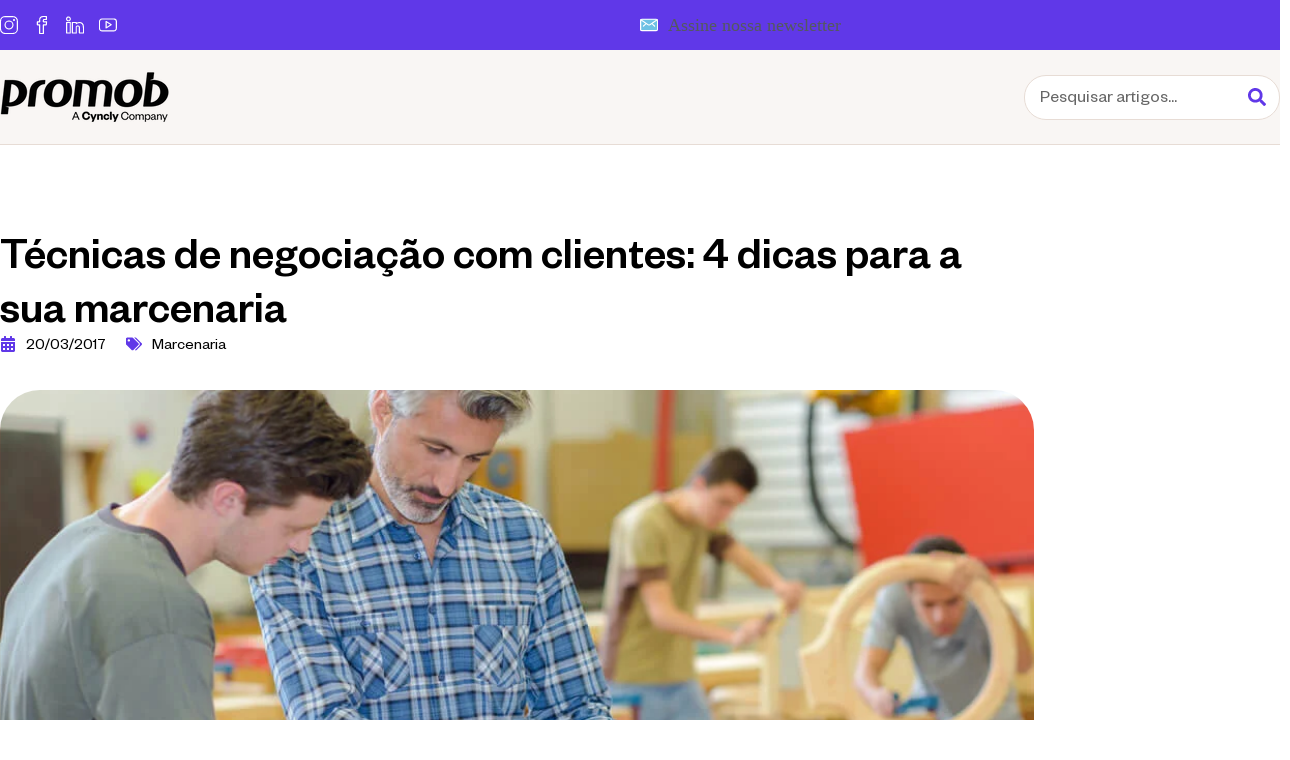

--- FILE ---
content_type: text/html; charset=UTF-8
request_url: https://promob.com/blog/tecnicas-de-negociacao-com-clientes-dicas/
body_size: 46632
content:
<!doctype html><html lang="pt-BR"><head><script data-no-optimize="1">var litespeed_docref=sessionStorage.getItem("litespeed_docref");litespeed_docref&&(Object.defineProperty(document,"referrer",{get:function(){return litespeed_docref}}),sessionStorage.removeItem("litespeed_docref"));</script> <meta charset="UTF-8"><meta name="viewport" content="width=device-width, initial-scale=1"><link rel="profile" href="https://gmpg.org/xfn/11"><meta name='robots' content='index, follow, max-image-preview:large, max-snippet:-1, max-video-preview:-1' /><title>Técnicas de Negociação: 4 Dicas para Marcenaria</title><meta name="description" content="Você quer aumentar a sua carteira de clientes? Saiba mais sobre as técnicas de negociação que temos preparadas para você melhorar seus resultados." /><link rel="canonical" href="https://promob.com/blog/tecnicas-de-negociacao-com-clientes-dicas/" /><meta property="og:locale" content="pt_BR" /><meta property="og:type" content="article" /><meta property="og:title" content="Técnicas de negociação com clientes: 4 dicas para a sua marcenaria" /><meta property="og:description" content="Você quer aumentar a sua carteira de clientes? Saiba mais sobre as técnicas de negociação que temos preparadas para você melhorar seus resultados." /><meta property="og:url" content="https://promob.com/blog/tecnicas-de-negociacao-com-clientes-dicas/" /><meta property="og:site_name" content="Blog Promob" /><meta property="article:publisher" content="https://www.facebook.com/PromobBrasil/" /><meta property="article:published_time" content="2017-03-21T00:42:22+00:00" /><meta property="article:modified_time" content="2025-07-29T14:47:13+00:00" /><meta property="og:image" content="https://promob.com/blog/wp-content/uploads/2017/03/75568-tecnicas-de-negociacao-com-clientes-4-dicas-para-a-sua-marcenaria.jpg" /><meta property="og:image:width" content="999" /><meta property="og:image:height" content="667" /><meta property="og:image:type" content="image/jpeg" /><meta name="author" content="Francisco | Promob" /><meta name="twitter:card" content="summary_large_image" /><meta name="twitter:label1" content="Escrito por" /><meta name="twitter:data1" content="Francisco | Promob" /><meta name="twitter:label2" content="Est. tempo de leitura" /><meta name="twitter:data2" content="4 minutos" /> <script type="application/ld+json" class="yoast-schema-graph">{"@context":"https://schema.org","@graph":[{"@type":"Article","@id":"https://promob.com/blog/tecnicas-de-negociacao-com-clientes-dicas/#article","isPartOf":{"@id":"https://promob.com/blog/tecnicas-de-negociacao-com-clientes-dicas/"},"author":{"name":"Francisco | Promob","@id":"https://promob.com/blog/#/schema/person/5762096d2d35d0c857620c5d0ad5364c"},"headline":"Técnicas de negociação com clientes: 4 dicas para a sua marcenaria","datePublished":"2017-03-21T00:42:22+00:00","dateModified":"2025-07-29T14:47:13+00:00","mainEntityOfPage":{"@id":"https://promob.com/blog/tecnicas-de-negociacao-com-clientes-dicas/"},"wordCount":624,"commentCount":1,"publisher":{"@id":"https://promob.com/blog/#organization"},"image":{"@id":"https://promob.com/blog/tecnicas-de-negociacao-com-clientes-dicas/#primaryimage"},"thumbnailUrl":"https://promob.com/blog/wp-content/uploads/2017/03/75568-tecnicas-de-negociacao-com-clientes-4-dicas-para-a-sua-marcenaria.jpg","articleSection":["Marcenaria"],"inLanguage":"pt-BR","potentialAction":[{"@type":"CommentAction","name":"Comment","target":["https://promob.com/blog/tecnicas-de-negociacao-com-clientes-dicas/#respond"]}]},{"@type":"WebPage","@id":"https://promob.com/blog/tecnicas-de-negociacao-com-clientes-dicas/","url":"https://promob.com/blog/tecnicas-de-negociacao-com-clientes-dicas/","name":"Técnicas de Negociação: 4 Dicas para Marcenaria","isPartOf":{"@id":"https://promob.com/blog/#website"},"primaryImageOfPage":{"@id":"https://promob.com/blog/tecnicas-de-negociacao-com-clientes-dicas/#primaryimage"},"image":{"@id":"https://promob.com/blog/tecnicas-de-negociacao-com-clientes-dicas/#primaryimage"},"thumbnailUrl":"https://promob.com/blog/wp-content/uploads/2017/03/75568-tecnicas-de-negociacao-com-clientes-4-dicas-para-a-sua-marcenaria.jpg","datePublished":"2017-03-21T00:42:22+00:00","dateModified":"2025-07-29T14:47:13+00:00","description":"Você quer aumentar a sua carteira de clientes? Saiba mais sobre as técnicas de negociação que temos preparadas para você melhorar seus resultados.","breadcrumb":{"@id":"https://promob.com/blog/tecnicas-de-negociacao-com-clientes-dicas/#breadcrumb"},"inLanguage":"pt-BR","potentialAction":[{"@type":"ReadAction","target":["https://promob.com/blog/tecnicas-de-negociacao-com-clientes-dicas/"]}]},{"@type":"ImageObject","inLanguage":"pt-BR","@id":"https://promob.com/blog/tecnicas-de-negociacao-com-clientes-dicas/#primaryimage","url":"https://promob.com/blog/wp-content/uploads/2017/03/75568-tecnicas-de-negociacao-com-clientes-4-dicas-para-a-sua-marcenaria.jpg","contentUrl":"https://promob.com/blog/wp-content/uploads/2017/03/75568-tecnicas-de-negociacao-com-clientes-4-dicas-para-a-sua-marcenaria.jpg","width":999,"height":667,"caption":"técnicas de negociação com clientes dicas para sua marcenaria"},{"@type":"BreadcrumbList","@id":"https://promob.com/blog/tecnicas-de-negociacao-com-clientes-dicas/#breadcrumb","itemListElement":[{"@type":"ListItem","position":1,"name":"Início","item":"https://promob.com/blog/"},{"@type":"ListItem","position":2,"name":"Técnicas de negociação com clientes: 4 dicas para a sua marcenaria"}]},{"@type":"WebSite","@id":"https://promob.com/blog/#website","url":"https://promob.com/blog/","name":"Promob Software Solutions","description":"Tudo sobre o mercado moveleiro, do projeto à fabricação.","publisher":{"@id":"https://promob.com/blog/#organization"},"alternateName":"Promob","potentialAction":[{"@type":"SearchAction","target":{"@type":"EntryPoint","urlTemplate":"https://promob.com/blog/?s={search_term_string}"},"query-input":{"@type":"PropertyValueSpecification","valueRequired":true,"valueName":"search_term_string"}}],"inLanguage":"pt-BR"},{"@type":"Organization","@id":"https://promob.com/blog/#organization","name":"Promob Softwares Solutions","alternateName":"Promob","url":"https://promob.com/blog/","logo":{"@type":"ImageObject","inLanguage":"pt-BR","@id":"https://promob.com/blog/#/schema/logo/image/","url":"https://promob.com/blog/wp-content/uploads/2023/12/cropped-icone-favicon-promob-cyncly.png","contentUrl":"https://promob.com/blog/wp-content/uploads/2023/12/cropped-icone-favicon-promob-cyncly.png","width":512,"height":512,"caption":"Promob Softwares Solutions"},"image":{"@id":"https://promob.com/blog/#/schema/logo/image/"},"sameAs":["https://www.facebook.com/PromobBrasil/","https://www.instagram.com/promobbrasil"]},{"@type":"Person","@id":"https://promob.com/blog/#/schema/person/5762096d2d35d0c857620c5d0ad5364c","name":"Francisco | Promob","image":{"@type":"ImageObject","inLanguage":"pt-BR","@id":"https://promob.com/blog/#/schema/person/image/","url":"https://promob.com/blog/wp-content/litespeed/avatar/80860b7b7e2d1228c4d670e6c7f2c0d1.jpg?ver=1769568624","contentUrl":"https://promob.com/blog/wp-content/litespeed/avatar/80860b7b7e2d1228c4d670e6c7f2c0d1.jpg?ver=1769568624","caption":"Francisco | Promob"},"description":"Especialista no universo da marcenaria, atua também como executivo de relacionamento e colaborador de conteúdo na Promob. Profissional com experiência no setor moveleiro, projeto de móveis e ambientes internos."}]}</script> <link rel="alternate" type="application/rss+xml" title="Feed para Blog Promob &raquo;" href="https://promob.com/blog/feed/" /><link rel="alternate" type="application/rss+xml" title="Feed de comentários para Blog Promob &raquo;" href="https://promob.com/blog/comments/feed/" /><link rel="alternate" type="application/rss+xml" title="Feed de comentários para Blog Promob &raquo; Técnicas de negociação com clientes: 4 dicas para a sua marcenaria" href="https://promob.com/blog/tecnicas-de-negociacao-com-clientes-dicas/feed/" /><link rel="alternate" title="oEmbed (JSON)" type="application/json+oembed" href="https://promob.com/blog/wp-json/oembed/1.0/embed?url=https%3A%2F%2Fpromob.com%2Fblog%2Ftecnicas-de-negociacao-com-clientes-dicas%2F" /><link rel="alternate" title="oEmbed (XML)" type="text/xml+oembed" href="https://promob.com/blog/wp-json/oembed/1.0/embed?url=https%3A%2F%2Fpromob.com%2Fblog%2Ftecnicas-de-negociacao-com-clientes-dicas%2F&#038;format=xml" /><style id='wp-img-auto-sizes-contain-inline-css'>img:is([sizes=auto i],[sizes^="auto," i]){contain-intrinsic-size:3000px 1500px}
/*# sourceURL=wp-img-auto-sizes-contain-inline-css */</style><style id="litespeed-ccss">ul{box-sizing:border-box}.entry-content{counter-reset:footnotes}:root{--wp--preset--font-size--normal:16px;--wp--preset--font-size--huge:42px}.aligncenter{clear:both}.screen-reader-text{clip:rect(1px,1px,1px,1px);word-wrap:normal!important;border:0;-webkit-clip-path:inset(50%);clip-path:inset(50%);height:1px;margin:-1px;overflow:hidden;padding:0;position:absolute;width:1px}body{--wp--preset--color--black:#000;--wp--preset--color--cyan-bluish-gray:#abb8c3;--wp--preset--color--white:#fff;--wp--preset--color--pale-pink:#f78da7;--wp--preset--color--vivid-red:#cf2e2e;--wp--preset--color--luminous-vivid-orange:#ff6900;--wp--preset--color--luminous-vivid-amber:#fcb900;--wp--preset--color--light-green-cyan:#7bdcb5;--wp--preset--color--vivid-green-cyan:#00d084;--wp--preset--color--pale-cyan-blue:#8ed1fc;--wp--preset--color--vivid-cyan-blue:#0693e3;--wp--preset--color--vivid-purple:#9b51e0;--wp--preset--gradient--vivid-cyan-blue-to-vivid-purple:linear-gradient(135deg,rgba(6,147,227,1) 0%,#9b51e0 100%);--wp--preset--gradient--light-green-cyan-to-vivid-green-cyan:linear-gradient(135deg,#7adcb4 0%,#00d082 100%);--wp--preset--gradient--luminous-vivid-amber-to-luminous-vivid-orange:linear-gradient(135deg,rgba(252,185,0,1) 0%,rgba(255,105,0,1) 100%);--wp--preset--gradient--luminous-vivid-orange-to-vivid-red:linear-gradient(135deg,rgba(255,105,0,1) 0%,#cf2e2e 100%);--wp--preset--gradient--very-light-gray-to-cyan-bluish-gray:linear-gradient(135deg,#eee 0%,#a9b8c3 100%);--wp--preset--gradient--cool-to-warm-spectrum:linear-gradient(135deg,#4aeadc 0%,#9778d1 20%,#cf2aba 40%,#ee2c82 60%,#fb6962 80%,#fef84c 100%);--wp--preset--gradient--blush-light-purple:linear-gradient(135deg,#ffceec 0%,#9896f0 100%);--wp--preset--gradient--blush-bordeaux:linear-gradient(135deg,#fecda5 0%,#fe2d2d 50%,#6b003e 100%);--wp--preset--gradient--luminous-dusk:linear-gradient(135deg,#ffcb70 0%,#c751c0 50%,#4158d0 100%);--wp--preset--gradient--pale-ocean:linear-gradient(135deg,#fff5cb 0%,#b6e3d4 50%,#33a7b5 100%);--wp--preset--gradient--electric-grass:linear-gradient(135deg,#caf880 0%,#71ce7e 100%);--wp--preset--gradient--midnight:linear-gradient(135deg,#020381 0%,#2874fc 100%);--wp--preset--font-size--small:13px;--wp--preset--font-size--medium:20px;--wp--preset--font-size--large:36px;--wp--preset--font-size--x-large:42px;--wp--preset--spacing--20:.44rem;--wp--preset--spacing--30:.67rem;--wp--preset--spacing--40:1rem;--wp--preset--spacing--50:1.5rem;--wp--preset--spacing--60:2.25rem;--wp--preset--spacing--70:3.38rem;--wp--preset--spacing--80:5.06rem;--wp--preset--shadow--natural:6px 6px 9px rgba(0,0,0,.2);--wp--preset--shadow--deep:12px 12px 50px rgba(0,0,0,.4);--wp--preset--shadow--sharp:6px 6px 0px rgba(0,0,0,.2);--wp--preset--shadow--outlined:6px 6px 0px -3px rgba(255,255,255,1),6px 6px rgba(0,0,0,1);--wp--preset--shadow--crisp:6px 6px 0px rgba(0,0,0,1)}.bhf-hidden{display:none}.screen-reader-text{position:absolute;top:-10000em;width:1px;height:1px;margin:-1px;padding:0;overflow:hidden;clip:rect(0,0,0,0);border:0}:root{--page-title-display:block}h1.entry-title{display:var(--page-title-display)}.elementor-kit-13644{--e-global-color-primary:#6ec1e4;--e-global-color-secondary:#54595f;--e-global-color-text:#7a7a7a;--e-global-color-accent:#61ce70;--e-global-typography-primary-font-family:"Roboto";--e-global-typography-primary-font-weight:600;--e-global-typography-secondary-font-family:"Roboto Slab";--e-global-typography-secondary-font-weight:400;--e-global-typography-text-font-family:"Roboto";--e-global-typography-text-font-weight:400;--e-global-typography-accent-font-family:"Roboto";--e-global-typography-accent-font-weight:500}h1.entry-title{display:var(--page-title-display)}.fa{display:inline-block;font:normal normal normal 14px/1 FontAwesome;font-size:inherit;text-rendering:auto;-webkit-font-smoothing:antialiased;-moz-osx-font-smoothing:grayscale}.fa-bookmark:before{content:"\f02e"}.fa-facebook:before{content:"\f09a"}.fa-linkedin:before{content:"\f0e1"}.fa-angle-up:before{content:"\f106"}.fa-youtube:before{content:"\f167"}.fa-instagram:before{content:"\f16d"}[class^=a13icon-],[class*=" a13icon-"]{font-family:'a13-icomoon'!important;speak:none;font-style:normal;font-weight:400;font-variant:normal;text-transform:none;line-height:1;-webkit-font-smoothing:antialiased;-moz-osx-font-smoothing:grayscale}.a13icon-cross:before{content:"\e117"}.a13icon-menu:before{content:"\e120"}.a13icon-search:before{content:"\e036"}html{font-family:sans-serif;-ms-text-size-adjust:100%;-webkit-text-size-adjust:100%}body{margin:0}article,aside,header,nav{display:block}a{background-color:transparent}b{font-weight:700}h1{font-size:2em;margin:.67em 0}img{border:0}button,input,textarea{color:inherit;font:inherit;margin:0}button{overflow:visible}button{text-transform:none}button,input[type=submit]{-webkit-appearance:button}button::-moz-focus-inner,input::-moz-focus-inner{border:0;padding:0}input{line-height:normal}input[type=search]{-webkit-appearance:textfield;box-sizing:content-box}input[type=search]::-webkit-search-cancel-button,input[type=search]::-webkit-search-decoration{-webkit-appearance:none}fieldset{border:1px solid silver;margin:0 2px;padding:.35em .625em .75em}textarea{overflow:auto}a{color:#222;text-decoration:none}#preloader{direction:ltr;position:fixed;top:0;left:0;right:0;bottom:0;background-color:#fff;z-index:31999}.no-js #preloader{display:none}.preload-content{height:80px;width:300px;position:absolute;left:50%;top:50%;margin:-40px 0 0 -150px;text-align:center}.preloader-animation{height:120px;width:100%}a.skip-preloader{display:none;color:#fff;text-shadow:0 -2px 1px #000;font-size:24px}fieldset{border:0;margin:0;padding:0}input[type=search],textarea{border:1px solid transparent;background-color:#f5f5f5;color:#5b5b5b;font-size:12px;padding:9px 15px 7px;height:40px;width:100%;max-width:450px;box-sizing:border-box;-webkit-border-radius:0;border-radius:0}textarea{display:block;height:136px;width:100%;resize:vertical}input[type=submit]{background:#4e82f1 none;display:inline-block;border:none;box-shadow:none;color:#fff;font-size:11px;font-weight:700;text-align:center;text-transform:uppercase;text-shadow:none;line-height:42px;white-space:nowrap;height:40px;padding:0 30px;-webkit-border-radius:20px;border-radius:20px}.aligncenter{clear:both;display:block;margin:5px auto}body{height:100%;background-color:#444;color:#7f7f7f;overflow-x:hidden}.page-background{overflow:hidden;position:fixed;top:0;left:0;right:0;bottom:0;z-index:1;-webkit-transform:translate3d(0px,0,0);transform:translate3d(0px,0,0)}#mid{overflow-x:hidden;overflow-y:hidden;position:relative;z-index:2}#header{box-shadow:0 0 12px rgba(0,0,0,.09);background-color:#fff}#content-overlay{position:fixed;top:0;left:0;width:0;height:0;background:rgba(0,0,0,.5);opacity:0;z-index:20}#side-menu{position:fixed;top:0;bottom:0;left:0;z-index:30;width:320px;background-color:#000;height:100%;overflow:auto;overscroll-behavior:contain}#side-menu.at-right{left:auto;right:0}#side-menu div.scroll-wrap{padding:40px}a.to-top{background-color:#524f51;outline:none!important;width:40px;height:40px;position:fixed;bottom:100px;right:40px;z-index:1000;-webkit-border-radius:20px;border-radius:20px;color:#ccc;text-align:center;line-height:38px;font-size:13px;opacity:0;visibility:hidden}a.to-top:after{content:'';position:absolute;top:-20px;left:-20px;bottom:-20px;right:-20px;background:inherit;-webkit-border-radius:40px;border-radius:40px;z-index:-1;opacity:.4;-webkit-transform:scale3d(.5,.5,1);transform:scale3d(.5,.5,1)}#masthead{position:relative;z-index:11}#header-tools{min-height:26px;color:#444}#header-tools .tool{display:inline-block;vertical-align:middle;color:#e5e5e5;text-align:center;font-size:16px;line-height:26px}#header-tools button{height:26px;width:36px;background-color:transparent;border:none;padding:0 5px}#header-tools button:-moz-focusring{outline:1px dotted}#header-tools .tool:before{display:block}#header-tools #mobile-menu-opener{font-size:18px;display:none}.top-menu{list-style:none;margin:0;padding:0}.top-menu li{position:relative;min-height:22px;font-size:14px}.top-menu li a{color:#000;display:block;text-decoration:none}.top-menu>li>a{position:relative}.header-horizontal .navigation-bar{width:100%;padding:0 15px;position:relative}.header-horizontal .top-menu{text-align:right;font-size:0}.header-horizontal .top-menu li{white-space:nowrap}.header-horizontal .top-menu>li{float:none;display:inline-block;vertical-align:bottom;text-align:left}.header-horizontal .top-menu>li>a{padding:0 10px}a.logo{display:block;max-width:200px;word-wrap:break-word;white-space:nowrap;padding:10px 0;opacity:1;vertical-align:middle;background:transparent 50% 50% no-repeat;background-size:contain;background-origin:content-box}a.logo img{opacity:0;width:100%;height:auto;display:block}a.logo.image-logo{font-size:0}.header-horizontal #header{width:100%;position:fixed;top:0;left:0;z-index:11}#header.a13-horizontal{border-bottom:1px solid #e5e5e5}.header-horizontal #header .head{padding:0 40px;margin:0 auto;width:100%;box-sizing:border-box}.header-horizontal .logo-container,.header-horizontal .navigation-bar,.header-horizontal #header-tools{display:table-cell;vertical-align:middle}.header-horizontal #header-tools{white-space:nowrap;text-align:right}.header-horizontal #header-tools{padding-right:15px}.header-horizontal #header-tools:before{content:"";display:inline-block;height:25px;width:1px;background-color:#e5e5e5;margin-right:15px;vertical-align:middle}.header-type-one_line .head{display:table}.search-container{position:absolute;z-index:1;top:0;bottom:0;left:0;width:100%;min-height:100px;background-color:#fff;box-shadow:0 0 12px rgba(0,0,0,.09);display:none;-webkit-transform:translateY(-100%);-ms-transform:translateY(-100%);transform:translateY(-100%);opacity:0;visibility:hidden}.search-container .search{margin:0 auto;max-width:1160px;padding:0 40px;position:relative}.search-container input[type=search]{border:none;background-color:transparent;height:100px;width:100%;max-width:none;padding:38px 40px;color:#aaa;font-size:18px;text-align:left}.search-container .a13icon-search,.search-container .close{color:#c5c5c5;font-size:18px;position:absolute;left:40px;top:50%;-webkit-transform:translateY(-50%);-ms-transform:translateY(-50%);transform:translateY(-50%)}.search-container .close{left:auto;right:34px;padding:6px}.search-container input[type=submit]{background:0 0;height:0;width:0;position:absolute;border:none}.widget{margin:35px 0 40px;font-size:12px;line-height:1.6667em}.widget:last-child{margin-bottom:0}.widget h3.title{margin:0 0 25px;font-size:14px;line-height:1.4em;color:#222;text-align:left}.widget a{color:#535353}.widget_about_posts .item{margin:0 0 10px}.widget_about_posts .post-title{margin-right:10px}.widget_about_posts .entry-date{display:block;opacity:.6}.widget .socials{text-align:left}.title-bar{overflow:hidden}.title-bar .in{max-width:1160px;margin:0 auto;text-align:center}.page-title{word-wrap:break-word;margin:0;line-height:1.2;font-size:36px}.title-bar .post-meta{font-size:16px}.title-bar .post-meta{margin-bottom:20px}.title-bar .page-title{color:#222}.title-bar.outside .overlay-color{background:0 0;padding:40px}.content-limiter{max-width:1160px;margin:0 auto}#col-mask{float:left;position:relative;width:100%;right:25%}.content-box{float:left;position:relative;left:25%;width:calc(75% - 10px);margin-right:10px}.layout-full_fixed .content-box{width:75%;margin-right:0;margin-left:0}#secondary{float:left;left:25%;padding:25px 40px 60px;position:relative;width:25%;box-sizing:border-box}.layout-full_fixed #content{background-color:#fff}.formatter{padding:60px}.post-hatom-fix{display:none}.real-content{line-height:1.7;margin-top:15px}.post-hatom-fix:first-child+*{margin-top:0}.real-content>p{margin:0;padding:.85em 0}.real-content>p:first-child{padding-top:0;font-size:1.1em;color:#444}.real-content img{height:auto;max-width:100%;box-sizing:border-box}.post .post-meta{font-size:.778em;color:#a7a7a7}.post .post-meta a{color:#a7a7a7}.screen-reader-text{clip:rect(1px,1px,1px,1px);height:1px;overflow:hidden;position:absolute!important;width:1px}#cancel-comment-reply-link{padding-left:4px;display:inline;border-left:1px solid #000;color:#000}.comment-form p label{display:block;margin-bottom:12px;color:#222;font-size:12px}.close-sidebar{position:absolute;top:15px;right:15px;color:#ccc;font-size:20px;padding:5px}.side-menu-eff-7 #side-menu{-webkit-transform:translate3d(100%,0,0);transform:translate3d(100%,0,0)}.socials{margin:0;vertical-align:top;line-height:0}.socials a{display:inline-block;margin-left:4px;height:26px;width:26px;line-height:26px;color:#fff;text-align:center;text-decoration:none!important;font-size:16px}.socials a:first-child{margin-left:0}.socials.circles a{-webkit-border-radius:13px;border-radius:13px}.socials.color a{background-color:#3498db;color:#fff}.color a.a13_soc-facebook{background-color:#4a73c9}.color a.a13_soc-instagram{background-color:#3f729b}.color a.a13_soc-linkedin{background-color:#0e76a8}.color a.a13_soc-youtube{background-color:#c4302b}.clearfix:before,.clearfix:after{content:" ";display:table}.clearfix:after{clear:both}@media only screen and (min-width:1301px){body:after{content:'narrow1500';display:none}}@media only screen and (max-width:1300px){body:after{content:'narrow1300';display:none}}@media only screen and (max-width:1024px){body:after{content:'narrow1024';display:none}a.to-top{right:20px}#side-menu{-webkit-overflow-scrolling:touch}#header-tools #mobile-menu-opener{display:inline-block}a.logo{white-space:normal}.navigation-bar .menu-container{display:none}.with-sidebar .formatter{padding:40px}.with-sidebar #col-mask{right:30%}.with-sidebar .content-box{left:30%;width:calc(70% - 10px)}#secondary{left:30%;width:30%}}@media only screen and (max-width:768px){body:after{content:'narrow768';display:none}.with-sidebar .formatter{padding:60px}#col-mask,.with-sidebar #col-mask{right:auto;float:none}#secondary,.content-box,.with-sidebar .content-box{float:none;left:auto;width:auto;margin-left:0;margin-right:0}#secondary{padding-left:60px;padding-right:60px}#secondary .widget{width:48%;float:left}#secondary .widget:nth-child(even){margin-left:3.9%}#secondary .widget:nth-child(odd){clear:left}}@media only screen and (max-width:600px){body:after{content:'narrow600';display:none}a.to-top{bottom:40px}.header-horizontal .head{display:flex;align-items:center;flex-flow:row nowrap;justify-content:space-between}.header-horizontal #header-tools{padding-right:0;margin-left:auto;display:flex;flex-flow:row wrap;justify-content:space-around;align-items:center;align-self:stretch}.header-horizontal #header-tools:before{display:none}#secondary,.formatter,.with-sidebar .formatter{padding:40px}}@media only screen and (max-width:480px){#secondary .widget:nth-child(n){width:100%;margin-left:0;float:none}.widget{text-align:center}.widget h3.title{text-align:center}.widget .socials{text-align:center}}@media only screen and (max-width:400px){.header-horizontal #header .head{padding-left:20px;padding-right:20px}.search-container .search{padding:0 20px}.search-container .close{right:20px}.search-container .a13icon-search{left:20px}.title-bar.outside .overlay-color{padding:20px}.formatter,.with-sidebar .formatter{padding:20px}#secondary,#side-menu div.scroll-wrap{padding:40px 20px}}#preloader{background-color:#25a8ea;background-image:none;background-size:cover;background-repeat:no-repeat;background-position:50% 50%}.flash .pace-progress{display:none}.flash .pace-activity{z-index:2000;width:60px;height:60px;position:absolute;top:0;left:50%;margin-left:-30px;display:block;border:solid 2px transparent;border-top-color:#fff;border-left-color:#fff;border-radius:35px;-webkit-animation:pace-spinner .4s linear infinite;-moz-animation:pace-spinner .4s linear infinite;-ms-animation:pace-spinner .4s linear infinite;-o-animation:pace-spinner .4s linear infinite;animation:pace-spinner .4s linear infinite}@-webkit-keyframes pace-spinner{0%{-webkit-transform:rotate(0deg);transform:rotate(0deg)}100%{-webkit-transform:rotate(360deg);transform:rotate(360deg)}}@-moz-keyframes pace-spinner{0%{-moz-transform:rotate(0deg);transform:rotate(0deg)}100%{-moz-transform:rotate(360deg);transform:rotate(360deg)}}@-o-keyframes pace-spinner{0%{-o-transform:rotate(0deg);transform:rotate(0deg)}100%{-o-transform:rotate(360deg);transform:rotate(360deg)}}@-ms-keyframes pace-spinner{0%{-ms-transform:rotate(0deg);transform:rotate(0deg)}100%{-ms-transform:rotate(360deg);transform:rotate(360deg)}}@keyframes pace-spinner{0%{transform:rotate(0deg)}100%{transform:rotate(360deg)}}a{color:rgba(31,31,31,1)}.page-background{background-color:rgba(255,255,255,1);background-image:none;background-size:cover;background-repeat:no-repeat;background-position:50% 50%}#side-menu{background-color:rgba(255,255,255,1)}#side-menu,#side-menu .widget{font-size:12px}h1,h3,h3 a,.page-title,.widget .title{color:rgba(50,50,50,1);font-family:Open Sans,sans-serif;letter-spacing:3px;font-weight:700;text-transform:uppercase}input[type=submit]{font-family:Open Sans,sans-serif;letter-spacing:3px}ul.top-menu{font-family:Open Sans,sans-serif}ul.top-menu li{letter-spacing:2px}html,input,textarea{font-family:Open Sans,sans-serif}#header-tools .tool{color:rgba(255,255,255,.85)}#header-tools #mobile-menu-opener{font-size:18px}#header-tools #search-button{font-size:15px}#header-tools #side-menu-switch{font-size:15px}#header{background-color:#6038e8;box-shadow:none;background-image:none;background-size:cover;background-repeat:no-repeat;background-position:50% 50%}#header.a13-horizontal{border-bottom:none}#header.a13-horizontal{border-color:rgba(255,255,255,.3)}.a13-horizontal #header-tools:before{background-color:rgba(255,255,255,.3)}a.logo{color:#fff;font-size:26px;font-weight:400;font-family:Open Sans,sans-serif;letter-spacing:normal;word-spacing:normal;padding-top:20px;padding-bottom:20px;background-image:url(http://provisorio.promob.com/wp-content/uploads/2022/09/Logo_Promob_Transition_Horz_White_300ppi.png)}a.normal-logo{background-image:url(http://provisorio.promob.com/wp-content/uploads/2022/09/Logo_Promob_Transition_Horz_White_300ppi.png)}a.logo.image-logo{opacity:1.00}.header-horizontal .logo-container{min-width:250px}.header-horizontal .logo-container a.logo{max-width:250px}@media only screen and (max-width:1024px){a.logo{padding-top:15px;padding-bottom:15px}.header-horizontal .logo-container{min-width:199px}.header-horizontal .logo-container a.logo{max-width:199px}}.top-menu>li>a{font-size:13px;font-weight:400;text-transform:uppercase}.top-menu li a{color:rgba(255,255,255,.85)}a.to-top{background-color:rgba(0,0,0,.1);color:rgba(255,255,255,1);font-size:22px}input[type=submit]{background-color:#25a8ea;color:rgba(255,255,255,1);font-size:15px;font-weight:600;text-transform:uppercase;padding-left:30px;padding-right:30px;-webkit-border-radius:20px;border-radius:20px}.single-post .title-bar.outside{background-image:none;background-size:cover;background-repeat:no-repeat;background-position:50% 50%}.single-post .title-bar.outside .overlay-color{background-color:rgba(11,11,11,.8);padding-top:230px;padding-bottom:230px}.single-post .title-bar.outside .page-title{color:rgba(255,255,255,1)}.single-post .title-bar.outside .post-meta,.single-post .title-bar.outside .post-meta a{color:rgba(255,255,255,.7)}.layout-full_fixed #content{background-color:rgba(255,255,255,1)}#content{font-size:15px;color:rgba(85,85,85,1)}.real-content>p:first-child{font-size:inherit;color:inherit;line-height:inherit}.page-title{font-size:48px}.widget{font-size:12px}.widget h3.title{font-size:13px}@media only screen and (max-width:1024px){#header{background-image:none}}@media only screen and (max-width:768px){.page-title{font-size:32px}}@media print,only screen and (-o-min-device-pixel-ratio:5/4),only screen and (-webkit-min-device-pixel-ratio:1.25),only screen and (min-resolution:120dpi){a.normal-logo{background-image:url(http://provisorio.promob.com/wp-content/uploads/2022/09/Logo_Promob_Transition_Horz_White_300ppi.png)}}.single-post .title-bar.outside{background-image:url(https://provisorio.promob.com/wp-content/uploads/2017/06/9-passos-para-elaborar-e-apresentar-um-bom-projeto-de-decoracao.jpeg)}.fa{-moz-osx-font-smoothing:grayscale;-webkit-font-smoothing:antialiased;display:inline-block;font-style:normal;font-variant:normal;text-rendering:auto;line-height:1}.fa-angle-up:before{content:"\f106"}.fa-bookmark:before{content:"\f02e"}.fa-facebook:before{content:"\f09a"}.fa-instagram:before{content:"\f16d"}.fa-linkedin:before{content:"\f08c"}.fa-youtube:before{content:"\f167"}.fa{font-family:"Font Awesome 5 Free"}.fa{font-weight:900}.fa.fa-facebook{font-family:"Font Awesome 5 Brands";font-weight:400}.fa.fa-facebook:before{content:"\f39e"}.fa.fa-linkedin{font-family:"Font Awesome 5 Brands";font-weight:400}.fa.fa-linkedin:before{content:"\f0e1"}.fa.fa-youtube{font-family:"Font Awesome 5 Brands";font-weight:400}.fa.fa-instagram{font-family:"Font Awesome 5 Brands";font-weight:400}.clearfix:before,.clearfix:after{content:" ";display:table;clear:both}</style><link rel="preload" data-asynced="1" data-optimized="2" as="style" onload="this.onload=null;this.rel='stylesheet'" href="https://promob.com/blog/wp-content/litespeed/ucss/fec02a200619d59203107ef606a7a463.css?ver=b2dc6" /><script data-optimized="1" type="litespeed/javascript" data-src="https://promob.com/blog/wp-content/plugins/litespeed-cache/assets/js/css_async.min.js"></script> <style id='global-styles-inline-css'>:root{--wp--preset--aspect-ratio--square: 1;--wp--preset--aspect-ratio--4-3: 4/3;--wp--preset--aspect-ratio--3-4: 3/4;--wp--preset--aspect-ratio--3-2: 3/2;--wp--preset--aspect-ratio--2-3: 2/3;--wp--preset--aspect-ratio--16-9: 16/9;--wp--preset--aspect-ratio--9-16: 9/16;--wp--preset--color--black: #000000;--wp--preset--color--cyan-bluish-gray: #abb8c3;--wp--preset--color--white: #ffffff;--wp--preset--color--pale-pink: #f78da7;--wp--preset--color--vivid-red: #cf2e2e;--wp--preset--color--luminous-vivid-orange: #ff6900;--wp--preset--color--luminous-vivid-amber: #fcb900;--wp--preset--color--light-green-cyan: #7bdcb5;--wp--preset--color--vivid-green-cyan: #00d084;--wp--preset--color--pale-cyan-blue: #8ed1fc;--wp--preset--color--vivid-cyan-blue: #0693e3;--wp--preset--color--vivid-purple: #9b51e0;--wp--preset--gradient--vivid-cyan-blue-to-vivid-purple: linear-gradient(135deg,rgb(6,147,227) 0%,rgb(155,81,224) 100%);--wp--preset--gradient--light-green-cyan-to-vivid-green-cyan: linear-gradient(135deg,rgb(122,220,180) 0%,rgb(0,208,130) 100%);--wp--preset--gradient--luminous-vivid-amber-to-luminous-vivid-orange: linear-gradient(135deg,rgb(252,185,0) 0%,rgb(255,105,0) 100%);--wp--preset--gradient--luminous-vivid-orange-to-vivid-red: linear-gradient(135deg,rgb(255,105,0) 0%,rgb(207,46,46) 100%);--wp--preset--gradient--very-light-gray-to-cyan-bluish-gray: linear-gradient(135deg,rgb(238,238,238) 0%,rgb(169,184,195) 100%);--wp--preset--gradient--cool-to-warm-spectrum: linear-gradient(135deg,rgb(74,234,220) 0%,rgb(151,120,209) 20%,rgb(207,42,186) 40%,rgb(238,44,130) 60%,rgb(251,105,98) 80%,rgb(254,248,76) 100%);--wp--preset--gradient--blush-light-purple: linear-gradient(135deg,rgb(255,206,236) 0%,rgb(152,150,240) 100%);--wp--preset--gradient--blush-bordeaux: linear-gradient(135deg,rgb(254,205,165) 0%,rgb(254,45,45) 50%,rgb(107,0,62) 100%);--wp--preset--gradient--luminous-dusk: linear-gradient(135deg,rgb(255,203,112) 0%,rgb(199,81,192) 50%,rgb(65,88,208) 100%);--wp--preset--gradient--pale-ocean: linear-gradient(135deg,rgb(255,245,203) 0%,rgb(182,227,212) 50%,rgb(51,167,181) 100%);--wp--preset--gradient--electric-grass: linear-gradient(135deg,rgb(202,248,128) 0%,rgb(113,206,126) 100%);--wp--preset--gradient--midnight: linear-gradient(135deg,rgb(2,3,129) 0%,rgb(40,116,252) 100%);--wp--preset--font-size--small: 13px;--wp--preset--font-size--medium: 20px;--wp--preset--font-size--large: 36px;--wp--preset--font-size--x-large: 42px;--wp--preset--spacing--20: 0.44rem;--wp--preset--spacing--30: 0.67rem;--wp--preset--spacing--40: 1rem;--wp--preset--spacing--50: 1.5rem;--wp--preset--spacing--60: 2.25rem;--wp--preset--spacing--70: 3.38rem;--wp--preset--spacing--80: 5.06rem;--wp--preset--shadow--natural: 6px 6px 9px rgba(0, 0, 0, 0.2);--wp--preset--shadow--deep: 12px 12px 50px rgba(0, 0, 0, 0.4);--wp--preset--shadow--sharp: 6px 6px 0px rgba(0, 0, 0, 0.2);--wp--preset--shadow--outlined: 6px 6px 0px -3px rgb(255, 255, 255), 6px 6px rgb(0, 0, 0);--wp--preset--shadow--crisp: 6px 6px 0px rgb(0, 0, 0);}:root { --wp--style--global--content-size: 800px;--wp--style--global--wide-size: 1200px; }:where(body) { margin: 0; }.wp-site-blocks > .alignleft { float: left; margin-right: 2em; }.wp-site-blocks > .alignright { float: right; margin-left: 2em; }.wp-site-blocks > .aligncenter { justify-content: center; margin-left: auto; margin-right: auto; }:where(.wp-site-blocks) > * { margin-block-start: 24px; margin-block-end: 0; }:where(.wp-site-blocks) > :first-child { margin-block-start: 0; }:where(.wp-site-blocks) > :last-child { margin-block-end: 0; }:root { --wp--style--block-gap: 24px; }:root :where(.is-layout-flow) > :first-child{margin-block-start: 0;}:root :where(.is-layout-flow) > :last-child{margin-block-end: 0;}:root :where(.is-layout-flow) > *{margin-block-start: 24px;margin-block-end: 0;}:root :where(.is-layout-constrained) > :first-child{margin-block-start: 0;}:root :where(.is-layout-constrained) > :last-child{margin-block-end: 0;}:root :where(.is-layout-constrained) > *{margin-block-start: 24px;margin-block-end: 0;}:root :where(.is-layout-flex){gap: 24px;}:root :where(.is-layout-grid){gap: 24px;}.is-layout-flow > .alignleft{float: left;margin-inline-start: 0;margin-inline-end: 2em;}.is-layout-flow > .alignright{float: right;margin-inline-start: 2em;margin-inline-end: 0;}.is-layout-flow > .aligncenter{margin-left: auto !important;margin-right: auto !important;}.is-layout-constrained > .alignleft{float: left;margin-inline-start: 0;margin-inline-end: 2em;}.is-layout-constrained > .alignright{float: right;margin-inline-start: 2em;margin-inline-end: 0;}.is-layout-constrained > .aligncenter{margin-left: auto !important;margin-right: auto !important;}.is-layout-constrained > :where(:not(.alignleft):not(.alignright):not(.alignfull)){max-width: var(--wp--style--global--content-size);margin-left: auto !important;margin-right: auto !important;}.is-layout-constrained > .alignwide{max-width: var(--wp--style--global--wide-size);}body .is-layout-flex{display: flex;}.is-layout-flex{flex-wrap: wrap;align-items: center;}.is-layout-flex > :is(*, div){margin: 0;}body .is-layout-grid{display: grid;}.is-layout-grid > :is(*, div){margin: 0;}body{padding-top: 0px;padding-right: 0px;padding-bottom: 0px;padding-left: 0px;}a:where(:not(.wp-element-button)){text-decoration: underline;}:root :where(.wp-element-button, .wp-block-button__link){background-color: #32373c;border-width: 0;color: #fff;font-family: inherit;font-size: inherit;font-style: inherit;font-weight: inherit;letter-spacing: inherit;line-height: inherit;padding-top: calc(0.667em + 2px);padding-right: calc(1.333em + 2px);padding-bottom: calc(0.667em + 2px);padding-left: calc(1.333em + 2px);text-decoration: none;text-transform: inherit;}.has-black-color{color: var(--wp--preset--color--black) !important;}.has-cyan-bluish-gray-color{color: var(--wp--preset--color--cyan-bluish-gray) !important;}.has-white-color{color: var(--wp--preset--color--white) !important;}.has-pale-pink-color{color: var(--wp--preset--color--pale-pink) !important;}.has-vivid-red-color{color: var(--wp--preset--color--vivid-red) !important;}.has-luminous-vivid-orange-color{color: var(--wp--preset--color--luminous-vivid-orange) !important;}.has-luminous-vivid-amber-color{color: var(--wp--preset--color--luminous-vivid-amber) !important;}.has-light-green-cyan-color{color: var(--wp--preset--color--light-green-cyan) !important;}.has-vivid-green-cyan-color{color: var(--wp--preset--color--vivid-green-cyan) !important;}.has-pale-cyan-blue-color{color: var(--wp--preset--color--pale-cyan-blue) !important;}.has-vivid-cyan-blue-color{color: var(--wp--preset--color--vivid-cyan-blue) !important;}.has-vivid-purple-color{color: var(--wp--preset--color--vivid-purple) !important;}.has-black-background-color{background-color: var(--wp--preset--color--black) !important;}.has-cyan-bluish-gray-background-color{background-color: var(--wp--preset--color--cyan-bluish-gray) !important;}.has-white-background-color{background-color: var(--wp--preset--color--white) !important;}.has-pale-pink-background-color{background-color: var(--wp--preset--color--pale-pink) !important;}.has-vivid-red-background-color{background-color: var(--wp--preset--color--vivid-red) !important;}.has-luminous-vivid-orange-background-color{background-color: var(--wp--preset--color--luminous-vivid-orange) !important;}.has-luminous-vivid-amber-background-color{background-color: var(--wp--preset--color--luminous-vivid-amber) !important;}.has-light-green-cyan-background-color{background-color: var(--wp--preset--color--light-green-cyan) !important;}.has-vivid-green-cyan-background-color{background-color: var(--wp--preset--color--vivid-green-cyan) !important;}.has-pale-cyan-blue-background-color{background-color: var(--wp--preset--color--pale-cyan-blue) !important;}.has-vivid-cyan-blue-background-color{background-color: var(--wp--preset--color--vivid-cyan-blue) !important;}.has-vivid-purple-background-color{background-color: var(--wp--preset--color--vivid-purple) !important;}.has-black-border-color{border-color: var(--wp--preset--color--black) !important;}.has-cyan-bluish-gray-border-color{border-color: var(--wp--preset--color--cyan-bluish-gray) !important;}.has-white-border-color{border-color: var(--wp--preset--color--white) !important;}.has-pale-pink-border-color{border-color: var(--wp--preset--color--pale-pink) !important;}.has-vivid-red-border-color{border-color: var(--wp--preset--color--vivid-red) !important;}.has-luminous-vivid-orange-border-color{border-color: var(--wp--preset--color--luminous-vivid-orange) !important;}.has-luminous-vivid-amber-border-color{border-color: var(--wp--preset--color--luminous-vivid-amber) !important;}.has-light-green-cyan-border-color{border-color: var(--wp--preset--color--light-green-cyan) !important;}.has-vivid-green-cyan-border-color{border-color: var(--wp--preset--color--vivid-green-cyan) !important;}.has-pale-cyan-blue-border-color{border-color: var(--wp--preset--color--pale-cyan-blue) !important;}.has-vivid-cyan-blue-border-color{border-color: var(--wp--preset--color--vivid-cyan-blue) !important;}.has-vivid-purple-border-color{border-color: var(--wp--preset--color--vivid-purple) !important;}.has-vivid-cyan-blue-to-vivid-purple-gradient-background{background: var(--wp--preset--gradient--vivid-cyan-blue-to-vivid-purple) !important;}.has-light-green-cyan-to-vivid-green-cyan-gradient-background{background: var(--wp--preset--gradient--light-green-cyan-to-vivid-green-cyan) !important;}.has-luminous-vivid-amber-to-luminous-vivid-orange-gradient-background{background: var(--wp--preset--gradient--luminous-vivid-amber-to-luminous-vivid-orange) !important;}.has-luminous-vivid-orange-to-vivid-red-gradient-background{background: var(--wp--preset--gradient--luminous-vivid-orange-to-vivid-red) !important;}.has-very-light-gray-to-cyan-bluish-gray-gradient-background{background: var(--wp--preset--gradient--very-light-gray-to-cyan-bluish-gray) !important;}.has-cool-to-warm-spectrum-gradient-background{background: var(--wp--preset--gradient--cool-to-warm-spectrum) !important;}.has-blush-light-purple-gradient-background{background: var(--wp--preset--gradient--blush-light-purple) !important;}.has-blush-bordeaux-gradient-background{background: var(--wp--preset--gradient--blush-bordeaux) !important;}.has-luminous-dusk-gradient-background{background: var(--wp--preset--gradient--luminous-dusk) !important;}.has-pale-ocean-gradient-background{background: var(--wp--preset--gradient--pale-ocean) !important;}.has-electric-grass-gradient-background{background: var(--wp--preset--gradient--electric-grass) !important;}.has-midnight-gradient-background{background: var(--wp--preset--gradient--midnight) !important;}.has-small-font-size{font-size: var(--wp--preset--font-size--small) !important;}.has-medium-font-size{font-size: var(--wp--preset--font-size--medium) !important;}.has-large-font-size{font-size: var(--wp--preset--font-size--large) !important;}.has-x-large-font-size{font-size: var(--wp--preset--font-size--x-large) !important;}
:root :where(.wp-block-pullquote){font-size: 1.5em;line-height: 1.6;}
/*# sourceURL=global-styles-inline-css */</style><style id='elementor-frontend-inline-css'>.elementor-14488 .elementor-element.elementor-element-a5d9051:not(.elementor-motion-effects-element-type-background), .elementor-14488 .elementor-element.elementor-element-a5d9051 > .elementor-motion-effects-container > .elementor-motion-effects-layer{background-image:url("https://promob.com/blog/wp-content/uploads/2017/03/75568-tecnicas-de-negociacao-com-clientes-4-dicas-para-a-sua-marcenaria.jpg.webp");}
/*# sourceURL=elementor-frontend-inline-css */</style> <script type="litespeed/javascript" data-src="https://promob.com/blog/wp-includes/js/jquery/jquery.min.js" id="jquery-core-js"></script> <link rel="https://api.w.org/" href="https://promob.com/blog/wp-json/" /><link rel="alternate" title="JSON" type="application/json" href="https://promob.com/blog/wp-json/wp/v2/posts/292" /><link rel="EditURI" type="application/rsd+xml" title="RSD" href="https://promob.com/blog/xmlrpc.php?rsd" /><meta name="generator" content="WordPress 6.9" /><link rel='shortlink' href='https://promob.com/blog/?p=292' /><meta name="generator" content="Elementor 3.34.1; features: e_font_icon_svg, additional_custom_breakpoints; settings: css_print_method-external, google_font-enabled, font_display-auto">
 <script type="litespeed/javascript">(function(w,d,s,l,i){w[l]=w[l]||[];w[l].push({'gtm.start':new Date().getTime(),event:'gtm.js'});var f=d.getElementsByTagName(s)[0],j=d.createElement(s),dl=l!='dataLayer'?'&l='+l:'';j.async=!0;j.src='https://www.googletagmanager.com/gtm.js?id='+i+dl;f.parentNode.insertBefore(j,f)})(window,document,'script','dataLayer','GTM-TSCKMDLQ')</script> <style>.e-con.e-parent:nth-of-type(n+4):not(.e-lazyloaded):not(.e-no-lazyload),
				.e-con.e-parent:nth-of-type(n+4):not(.e-lazyloaded):not(.e-no-lazyload) * {
					background-image: none !important;
				}
				@media screen and (max-height: 1024px) {
					.e-con.e-parent:nth-of-type(n+3):not(.e-lazyloaded):not(.e-no-lazyload),
					.e-con.e-parent:nth-of-type(n+3):not(.e-lazyloaded):not(.e-no-lazyload) * {
						background-image: none !important;
					}
				}
				@media screen and (max-height: 640px) {
					.e-con.e-parent:nth-of-type(n+2):not(.e-lazyloaded):not(.e-no-lazyload),
					.e-con.e-parent:nth-of-type(n+2):not(.e-lazyloaded):not(.e-no-lazyload) * {
						background-image: none !important;
					}
				}</style><link rel="icon" href="https://promob.com/blog/wp-content/uploads/2025/04/cropped-CYNCLY_symbol_C_RGB-32x32.png" sizes="32x32" /><link rel="icon" href="https://promob.com/blog/wp-content/uploads/2025/04/cropped-CYNCLY_symbol_C_RGB-192x192.png" sizes="192x192" /><link rel="apple-touch-icon" href="https://promob.com/blog/wp-content/uploads/2025/04/cropped-CYNCLY_symbol_C_RGB-180x180.png" /><meta name="msapplication-TileImage" content="https://promob.com/blog/wp-content/uploads/2025/04/cropped-CYNCLY_symbol_C_RGB-270x270.png" /></head><body class="wp-singular post-template-default single single-post postid-292 single-format-standard wp-embed-responsive wp-theme-hello-elementor hello-elementor-default elementor-default elementor-template-full-width elementor-kit-13644 elementor-page-14488"><a class="skip-link screen-reader-text" href="#content">Ir para o conteúdo</a><header data-elementor-type="header" data-elementor-id="15497" class="elementor elementor-15497 elementor-location-header" data-elementor-post-type="elementor_library"><div class="elementor-element elementor-element-0088304 elementor-hidden-tablet elementor-hidden-mobile e-flex e-con-boxed e-con e-parent" data-id="0088304" data-element_type="container" data-settings="{&quot;background_background&quot;:&quot;classic&quot;,&quot;jet_parallax_layout_list&quot;:[]}"><div class="e-con-inner"><div class="elementor-element elementor-element-cfff58f e-con-full e-flex e-con e-child" data-id="cfff58f" data-element_type="container" data-settings="{&quot;jet_parallax_layout_list&quot;:[]}"><div class="elementor-element elementor-element-3359cff e-grid-align-left elementor-shape-rounded elementor-grid-0 elementor-widget elementor-widget-social-icons" data-id="3359cff" data-element_type="widget" data-widget_type="social-icons.default"><div class="elementor-widget-container"><div class="elementor-social-icons-wrapper elementor-grid" role="list">
<span class="elementor-grid-item" role="listitem">
<a class="elementor-icon elementor-social-icon elementor-social-icon- elementor-repeater-item-d6bf653" href="https://instagram.com/promobbrasil" target="_blank">
<span class="elementor-screen-only"></span>
<svg xmlns="http://www.w3.org/2000/svg" width="24" height="24" viewBox="0 0 24 24" fill="none"><g clip-path="url(#clip0_20_13)"><path d="M18.7001 6.69999C19.4732 6.69999 20.1 6.07319 20.1 5.29999C20.1 4.5268 19.4732 3.89999 18.7001 3.89999C17.9269 3.89999 17.3 4.5268 17.3 5.29999C17.3 6.07319 17.9269 6.69999 18.7001 6.69999Z" fill="white"></path><path d="M6.69995 0.800003H17.2C20.5 0.800003 23.2 3.5 23.2 6.8V17.3C23.2 20.6 20.5 23.3 17.2 23.3H6.69995C3.39995 23.3 0.699951 20.6 0.699951 17.3V6.8C0.699951 3.4 3.39995 0.800003 6.69995 0.800003Z" stroke="white" stroke-width="1.5" stroke-linecap="round" stroke-linejoin="round"></path><path d="M12 17.3C14.9271 17.3 17.3 14.9271 17.3 12C17.3 9.07289 14.9271 6.7 12 6.7C9.07284 6.7 6.69995 9.07289 6.69995 12C6.69995 14.9271 9.07284 17.3 12 17.3Z" stroke="white" stroke-width="1.5" stroke-linecap="round" stroke-linejoin="round"></path></g><defs><clipPath id="clip0_20_13"><rect width="24" height="24" fill="white"></rect></clipPath></defs></svg>					</a>
</span>
<span class="elementor-grid-item" role="listitem">
<a class="elementor-icon elementor-social-icon elementor-social-icon- elementor-repeater-item-5af17d7" href="https://www.facebook.com/promobbrasil" target="_blank">
<span class="elementor-screen-only"></span>
<svg xmlns="http://www.w3.org/2000/svg" width="24" height="24" viewBox="0 0 24 24" fill="none"><g clip-path="url(#clip0_20_19)"><path d="M18.13 7.75001H13.87V5.84001C13.856 5.70053 13.8714 5.55966 13.9154 5.42655C13.9593 5.29343 14.0307 5.17104 14.125 5.06732C14.2193 4.9636 14.3344 4.88086 14.4627 4.82447C14.5911 4.76808 14.7298 4.7393 14.87 4.74001H17.87V0.740005H13.54C9.61 0.740005 8.87 3.74001 8.87 5.60001V7.75001H5.87V11.75H8.87V23.25H13.87V11.75H17.72L18.13 7.75001Z" stroke="white" stroke-width="1.5" stroke-linecap="round" stroke-linejoin="round"></path></g><defs><clipPath id="clip0_20_19"><rect width="24" height="24" fill="white"></rect></clipPath></defs></svg>					</a>
</span>
<span class="elementor-grid-item" role="listitem">
<a class="elementor-icon elementor-social-icon elementor-social-icon- elementor-repeater-item-640547d" href="https://www.linkedin.com/company/promobsa" target="_blank">
<span class="elementor-screen-only"></span>
<svg xmlns="http://www.w3.org/2000/svg" width="24" height="24" viewBox="0 0 24 24" fill="none"><g clip-path="url(#clip0_20_17)"><path d="M5.67001 22.63H0.810011V8.7H5.67001V22.63ZM15.76 13.24C15.1924 13.24 14.6481 13.4655 14.2468 13.8668C13.8455 14.2681 13.62 14.8124 13.62 15.38V22.63H8.51001V8.7H13.62V10.29C14.8177 9.27606 16.3309 8.71039 17.9 8.69C21.07 8.69 23.27 11.04 23.27 15.5V22.63H17.9V15.38C17.9013 15.0981 17.8469 14.8188 17.74 14.558C17.633 14.2972 17.4756 14.0601 17.2768 13.8603C17.0779 13.6605 16.8416 13.502 16.5813 13.3939C16.321 13.2857 16.0419 13.23 15.76 13.23V13.24ZM5.76001 3.88C5.76001 4.37446 5.61339 4.85781 5.33869 5.26893C5.06398 5.68005 4.67353 6.00048 4.21672 6.1897C3.7599 6.37892 3.25724 6.42843 2.77229 6.33197C2.28733 6.2355 1.84188 5.9974 1.49224 5.64777C1.14261 5.29814 0.904511 4.85268 0.808048 4.36773C0.711585 3.88278 0.761093 3.38011 0.950312 2.9233C1.13953 2.46648 1.45996 2.07603 1.87109 1.80133C2.28221 1.52663 2.76556 1.38 3.26001 1.38C3.91958 1.38528 4.55034 1.651 5.01486 2.11927C5.47939 2.58754 5.74003 3.22041 5.74001 3.88H5.76001Z" stroke="white" stroke-width="1.5" stroke-linecap="round" stroke-linejoin="round"></path></g><defs><clipPath id="clip0_20_17"><rect width="24" height="24" fill="white"></rect></clipPath></defs></svg>					</a>
</span>
<span class="elementor-grid-item" role="listitem">
<a class="elementor-icon elementor-social-icon elementor-social-icon- elementor-repeater-item-4758c99" href="https://www.youtube.com/channel/UC-2uaYqVt2aBrOO3uROo58g" target="_blank">
<span class="elementor-screen-only"></span>
<svg xmlns="http://www.w3.org/2000/svg" width="24" height="24" viewBox="0 0 24 24" fill="none"><g clip-path="url(#clip0_20_21)"><path d="M23.2 7.4C23.2 5.5 21.6999 4 19.7999 4H4.19995C2.29995 4 0.699951 5.5 0.699951 7.4V16.5C0.699951 18.4 2.19995 19.9 4.09995 19.9H19.7C21.6 19.9 23.1 18.4 23.1 16.5V7.4H23.2ZM9.49995 15.9V7.3L16.3 11.6L9.49995 15.9Z" stroke="white" stroke-width="1.5" stroke-linecap="round" stroke-linejoin="round"></path></g><defs><clipPath id="clip0_20_21"><rect width="24" height="24" fill="white"></rect></clipPath></defs></svg>					</a>
</span></div></div></div></div><div class="elementor-element elementor-element-8d08aee e-con-full e-flex e-con e-child" data-id="8d08aee" data-element_type="container" data-settings="{&quot;jet_parallax_layout_list&quot;:[]}"><div class="elementor-element elementor-element-6acfdc5 elementor-icon-list--layout-inline elementor-list-item-link-inline elementor-align-center elementor-mobile-align-start elementor-tablet-align-start elementor-widget elementor-widget-icon-list" data-id="6acfdc5" data-element_type="widget" data-widget_type="icon-list.default"><div class="elementor-widget-container"><ul class="elementor-icon-list-items elementor-inline-items"><li class="elementor-icon-list-item elementor-inline-item">
<a href="#elementor-action%3Aaction%3Dpopup%3Aopen%26settings%3DeyJpZCI6IjE0MzcxIiwidG9nZ2xlIjpmYWxzZX0%3D" target="_blank"><span class="elementor-icon-list-icon">
<svg xmlns="http://www.w3.org/2000/svg" width="24" height="24" viewBox="0 0 24 24" fill="none"><path d="M21.75 4.5H2.25C1.42157 4.5 0.75 5.17157 0.75 6V18C0.75 18.8284 1.42157 19.5 2.25 19.5H21.75C22.5784 19.5 23.25 18.8284 23.25 18V6C23.25 5.17157 22.5784 4.5 21.75 4.5Z" stroke="white" stroke-width="1.5" stroke-linecap="round" stroke-linejoin="round"></path><path d="M15.687 9.97501L19.5 13.5" stroke="white" stroke-width="1.5" stroke-linecap="round" stroke-linejoin="round"></path><path d="M8.313 9.97501L4.5 13.5" stroke="white" stroke-width="1.5" stroke-linecap="round" stroke-linejoin="round"></path><path d="M22.88 5.01401L13.367 11.574C12.9651 11.8515 12.4883 12.0001 12 12.0001C11.5116 12.0001 11.0349 11.8515 10.633 11.574L1.12 5.01401" stroke="white" stroke-width="1.5" stroke-linecap="round" stroke-linejoin="round"></path></svg>						</span>
<span class="elementor-icon-list-text">Assine nossa newsletter</span>
</a></li></ul></div></div></div></div></div><div class="elementor-element elementor-element-b743bf6 elementor-hidden-tablet elementor-hidden-mobile e-flex e-con-boxed e-con e-parent" data-id="b743bf6" data-element_type="container" data-settings="{&quot;background_background&quot;:&quot;classic&quot;,&quot;jet_parallax_layout_list&quot;:[],&quot;sticky&quot;:&quot;top&quot;,&quot;sticky_on&quot;:[&quot;desktop&quot;,&quot;tablet&quot;,&quot;mobile&quot;],&quot;sticky_offset&quot;:0,&quot;sticky_effects_offset&quot;:0,&quot;sticky_anchor_link_offset&quot;:0}"><div class="e-con-inner"><div class="elementor-element elementor-element-246b343 e-con-full e-flex e-con e-child" data-id="246b343" data-element_type="container" data-settings="{&quot;jet_parallax_layout_list&quot;:[]}"><div class="elementor-element elementor-element-a600c86 elementor-widget elementor-widget-image" data-id="a600c86" data-element_type="widget" data-widget_type="image.default"><div class="elementor-widget-container">
<a href="https://promob.com/blog">
<img data-lazyloaded="1" src="[data-uri]" width="169" height="54" data-src="https://promob.com/blog/wp-content/uploads/2023/12/promob-preto.png.webp" class="attachment-full size-full wp-image-13764" alt="" />								</a></div></div></div><div class="elementor-element elementor-element-8933101 e-con-full e-flex e-con e-child" data-id="8933101" data-element_type="container" data-settings="{&quot;jet_parallax_layout_list&quot;:[]}"></div><div class="elementor-element elementor-element-c9db22b e-con-full e-flex e-con e-child" data-id="c9db22b" data-element_type="container" data-settings="{&quot;jet_parallax_layout_list&quot;:[]}"><div class="elementor-element elementor-element-054eb08 elementor-search-form--skin-classic elementor-search-form--button-type-icon elementor-search-form--icon-search elementor-widget elementor-widget-search-form" data-id="054eb08" data-element_type="widget" data-settings="{&quot;skin&quot;:&quot;classic&quot;}" data-widget_type="search-form.default"><div class="elementor-widget-container">
<search role="search"><form class="elementor-search-form" action="https://promob.com/blog" method="get"><div class="elementor-search-form__container">
<label class="elementor-screen-only" for="elementor-search-form-054eb08">Pesquisar</label>
<input id="elementor-search-form-054eb08" placeholder="Pesquisar artigos..." class="elementor-search-form__input" type="search" name="s" value="">
<button class="elementor-search-form__submit" type="submit" aria-label="Pesquisar"><div class="e-font-icon-svg-container"><svg class="fa fa-search e-font-icon-svg e-fas-search" viewBox="0 0 512 512" xmlns="http://www.w3.org/2000/svg"><path d="M505 442.7L405.3 343c-4.5-4.5-10.6-7-17-7H372c27.6-35.3 44-79.7 44-128C416 93.1 322.9 0 208 0S0 93.1 0 208s93.1 208 208 208c48.3 0 92.7-16.4 128-44v16.3c0 6.4 2.5 12.5 7 17l99.7 99.7c9.4 9.4 24.6 9.4 33.9 0l28.3-28.3c9.4-9.4 9.4-24.6.1-34zM208 336c-70.7 0-128-57.2-128-128 0-70.7 57.2-128 128-128 70.7 0 128 57.2 128 128 0 70.7-57.2 128-128 128z"></path></svg></div>													</button></div></form>
</search></div></div></div></div></div><div class="elementor-element elementor-element-7dbb06f elementor-hidden-desktop e-flex e-con-boxed e-con e-parent" data-id="7dbb06f" data-element_type="container" data-settings="{&quot;background_background&quot;:&quot;classic&quot;,&quot;jet_parallax_layout_list&quot;:[]}"><div class="e-con-inner"><div class="elementor-element elementor-element-b99ee68 e-grid-align-mobile-left e-grid-align-tablet-right elementor-shape-rounded elementor-grid-0 e-grid-align-center elementor-widget elementor-widget-social-icons" data-id="b99ee68" data-element_type="widget" data-widget_type="social-icons.default"><div class="elementor-widget-container"><div class="elementor-social-icons-wrapper elementor-grid" role="list">
<span class="elementor-grid-item" role="listitem">
<a class="elementor-icon elementor-social-icon elementor-social-icon- elementor-repeater-item-ddf12a1" href="http://instagram.com/promobbrasil" target="_blank">
<span class="elementor-screen-only"></span>
<svg xmlns="http://www.w3.org/2000/svg" width="24" height="24" viewBox="0 0 24 24" fill="none"><g clip-path="url(#clip0_20_13)"><path d="M18.7001 6.69999C19.4732 6.69999 20.1 6.07319 20.1 5.29999C20.1 4.5268 19.4732 3.89999 18.7001 3.89999C17.9269 3.89999 17.3 4.5268 17.3 5.29999C17.3 6.07319 17.9269 6.69999 18.7001 6.69999Z" fill="white"></path><path d="M6.69995 0.800003H17.2C20.5 0.800003 23.2 3.5 23.2 6.8V17.3C23.2 20.6 20.5 23.3 17.2 23.3H6.69995C3.39995 23.3 0.699951 20.6 0.699951 17.3V6.8C0.699951 3.4 3.39995 0.800003 6.69995 0.800003Z" stroke="white" stroke-width="1.5" stroke-linecap="round" stroke-linejoin="round"></path><path d="M12 17.3C14.9271 17.3 17.3 14.9271 17.3 12C17.3 9.07289 14.9271 6.7 12 6.7C9.07284 6.7 6.69995 9.07289 6.69995 12C6.69995 14.9271 9.07284 17.3 12 17.3Z" stroke="white" stroke-width="1.5" stroke-linecap="round" stroke-linejoin="round"></path></g><defs><clipPath id="clip0_20_13"><rect width="24" height="24" fill="white"></rect></clipPath></defs></svg>					</a>
</span>
<span class="elementor-grid-item" role="listitem">
<a class="elementor-icon elementor-social-icon elementor-social-icon- elementor-repeater-item-57db759" href="https://www.facebook.com/promobbrasil" target="_blank">
<span class="elementor-screen-only"></span>
<svg xmlns="http://www.w3.org/2000/svg" width="24" height="24" viewBox="0 0 24 24" fill="none"><g clip-path="url(#clip0_20_19)"><path d="M18.13 7.75001H13.87V5.84001C13.856 5.70053 13.8714 5.55966 13.9154 5.42655C13.9593 5.29343 14.0307 5.17104 14.125 5.06732C14.2193 4.9636 14.3344 4.88086 14.4627 4.82447C14.5911 4.76808 14.7298 4.7393 14.87 4.74001H17.87V0.740005H13.54C9.61 0.740005 8.87 3.74001 8.87 5.60001V7.75001H5.87V11.75H8.87V23.25H13.87V11.75H17.72L18.13 7.75001Z" stroke="white" stroke-width="1.5" stroke-linecap="round" stroke-linejoin="round"></path></g><defs><clipPath id="clip0_20_19"><rect width="24" height="24" fill="white"></rect></clipPath></defs></svg>					</a>
</span>
<span class="elementor-grid-item" role="listitem">
<a class="elementor-icon elementor-social-icon elementor-social-icon- elementor-repeater-item-0dc2a2f" href="https://www.linkedin.com/company/promobsa" target="_blank">
<span class="elementor-screen-only"></span>
<svg xmlns="http://www.w3.org/2000/svg" width="24" height="24" viewBox="0 0 24 24" fill="none"><g clip-path="url(#clip0_20_17)"><path d="M5.67001 22.63H0.810011V8.7H5.67001V22.63ZM15.76 13.24C15.1924 13.24 14.6481 13.4655 14.2468 13.8668C13.8455 14.2681 13.62 14.8124 13.62 15.38V22.63H8.51001V8.7H13.62V10.29C14.8177 9.27606 16.3309 8.71039 17.9 8.69C21.07 8.69 23.27 11.04 23.27 15.5V22.63H17.9V15.38C17.9013 15.0981 17.8469 14.8188 17.74 14.558C17.633 14.2972 17.4756 14.0601 17.2768 13.8603C17.0779 13.6605 16.8416 13.502 16.5813 13.3939C16.321 13.2857 16.0419 13.23 15.76 13.23V13.24ZM5.76001 3.88C5.76001 4.37446 5.61339 4.85781 5.33869 5.26893C5.06398 5.68005 4.67353 6.00048 4.21672 6.1897C3.7599 6.37892 3.25724 6.42843 2.77229 6.33197C2.28733 6.2355 1.84188 5.9974 1.49224 5.64777C1.14261 5.29814 0.904511 4.85268 0.808048 4.36773C0.711585 3.88278 0.761093 3.38011 0.950312 2.9233C1.13953 2.46648 1.45996 2.07603 1.87109 1.80133C2.28221 1.52663 2.76556 1.38 3.26001 1.38C3.91958 1.38528 4.55034 1.651 5.01486 2.11927C5.47939 2.58754 5.74003 3.22041 5.74001 3.88H5.76001Z" stroke="white" stroke-width="1.5" stroke-linecap="round" stroke-linejoin="round"></path></g><defs><clipPath id="clip0_20_17"><rect width="24" height="24" fill="white"></rect></clipPath></defs></svg>					</a>
</span>
<span class="elementor-grid-item" role="listitem">
<a class="elementor-icon elementor-social-icon elementor-social-icon- elementor-repeater-item-564b701" href="https://www.youtube.com/channel/UC-2uaYqVt2aBrOO3uROo58g" target="_blank">
<span class="elementor-screen-only"></span>
<svg xmlns="http://www.w3.org/2000/svg" width="24" height="24" viewBox="0 0 24 24" fill="none"><g clip-path="url(#clip0_20_21)"><path d="M23.2 7.4C23.2 5.5 21.6999 4 19.7999 4H4.19995C2.29995 4 0.699951 5.5 0.699951 7.4V16.5C0.699951 18.4 2.19995 19.9 4.09995 19.9H19.7C21.6 19.9 23.1 18.4 23.1 16.5V7.4H23.2ZM9.49995 15.9V7.3L16.3 11.6L9.49995 15.9Z" stroke="white" stroke-width="1.5" stroke-linecap="round" stroke-linejoin="round"></path></g><defs><clipPath id="clip0_20_21"><rect width="24" height="24" fill="white"></rect></clipPath></defs></svg>					</a>
</span></div></div></div></div></div><div class="elementor-element elementor-element-b548d99 elementor-hidden-desktop e-flex e-con-boxed e-con e-parent" data-id="b548d99" data-element_type="container" data-settings="{&quot;jet_parallax_layout_list&quot;:[],&quot;background_background&quot;:&quot;classic&quot;,&quot;sticky&quot;:&quot;top&quot;,&quot;sticky_on&quot;:[&quot;mobile&quot;],&quot;sticky_offset&quot;:0,&quot;sticky_effects_offset&quot;:0,&quot;sticky_anchor_link_offset&quot;:0}"><div class="e-con-inner"><div class="elementor-element elementor-element-d65ccd4 e-con-full e-flex e-con e-child" data-id="d65ccd4" data-element_type="container" data-settings="{&quot;jet_parallax_layout_list&quot;:[]}"><div class="elementor-element elementor-element-dc41097 elementor-widget elementor-widget-image" data-id="dc41097" data-element_type="widget" data-widget_type="image.default"><div class="elementor-widget-container">
<a href="https://promob.com/blog">
<img data-lazyloaded="1" src="[data-uri]" width="169" height="54" data-src="https://promob.com/blog/wp-content/uploads/2023/12/promob-preto-1.png.webp" class="attachment-full size-full wp-image-15193" alt="" />								</a></div></div></div><div class="elementor-element elementor-element-1223be3 e-con-full e-flex e-con e-child" data-id="1223be3" data-element_type="container" data-settings="{&quot;jet_parallax_layout_list&quot;:[]}"><div class="elementor-element elementor-element-e27e2a5 elementor-view-stacked elementor-shape-circle elementor-widget elementor-widget-icon" data-id="e27e2a5" data-element_type="widget" data-widget_type="icon.default"><div class="elementor-widget-container"><div class="elementor-icon-wrapper">
<a class="elementor-icon" href="#elementor-action%3Aaction%3Dpopup%3Aopen%26settings%3DeyJpZCI6IjE2NDE2IiwidG9nZ2xlIjpmYWxzZX0%3D">
<svg aria-hidden="true" class="e-font-icon-svg e-fas-bars" viewBox="0 0 448 512" xmlns="http://www.w3.org/2000/svg"><path d="M16 132h416c8.837 0 16-7.163 16-16V76c0-8.837-7.163-16-16-16H16C7.163 60 0 67.163 0 76v40c0 8.837 7.163 16 16 16zm0 160h416c8.837 0 16-7.163 16-16v-40c0-8.837-7.163-16-16-16H16c-8.837 0-16 7.163-16 16v40c0 8.837 7.163 16 16 16zm0 160h416c8.837 0 16-7.163 16-16v-40c0-8.837-7.163-16-16-16H16c-8.837 0-16 7.163-16 16v40c0 8.837 7.163 16 16 16z"></path></svg>			</a></div></div></div></div></div></div></header><div data-elementor-type="single-post" data-elementor-id="14488" class="elementor elementor-14488 elementor-location-single post-292 post type-post status-publish format-standard has-post-thumbnail hentry category-marcenaria" data-elementor-post-type="elementor_library"><div class="elementor-element elementor-element-76eb28a e-flex e-con-boxed e-con e-parent" data-id="76eb28a" data-element_type="container" data-settings="{&quot;background_background&quot;:&quot;classic&quot;,&quot;jet_parallax_layout_list&quot;:[]}"><div class="e-con-inner"><div class="elementor-element elementor-element-9de39b4 e-con-full e-flex e-con e-child" data-id="9de39b4" data-element_type="container" data-settings="{&quot;jet_parallax_layout_list&quot;:[]}"><div class="elementor-element elementor-element-21d2a5b elementor-widget__width-initial elementor-widget elementor-widget-heading" data-id="21d2a5b" data-element_type="widget" data-widget_type="heading.default"><div class="elementor-widget-container"><h1 class="elementor-heading-title elementor-size-default">Técnicas de negociação com clientes: 4 dicas para a sua marcenaria</h1></div></div><div class="elementor-element elementor-element-7b60570 elementor-align-left elementor-widget elementor-widget-post-info" data-id="7b60570" data-element_type="widget" data-widget_type="post-info.default"><div class="elementor-widget-container"><ul class="elementor-inline-items elementor-icon-list-items elementor-post-info"><li class="elementor-icon-list-item elementor-repeater-item-219aa23 elementor-inline-item" itemprop="datePublished">
<span class="elementor-icon-list-icon">
<svg aria-hidden="true" class="e-font-icon-svg e-fas-calendar-alt" viewBox="0 0 448 512" xmlns="http://www.w3.org/2000/svg"><path d="M0 464c0 26.5 21.5 48 48 48h352c26.5 0 48-21.5 48-48V192H0v272zm320-196c0-6.6 5.4-12 12-12h40c6.6 0 12 5.4 12 12v40c0 6.6-5.4 12-12 12h-40c-6.6 0-12-5.4-12-12v-40zm0 128c0-6.6 5.4-12 12-12h40c6.6 0 12 5.4 12 12v40c0 6.6-5.4 12-12 12h-40c-6.6 0-12-5.4-12-12v-40zM192 268c0-6.6 5.4-12 12-12h40c6.6 0 12 5.4 12 12v40c0 6.6-5.4 12-12 12h-40c-6.6 0-12-5.4-12-12v-40zm0 128c0-6.6 5.4-12 12-12h40c6.6 0 12 5.4 12 12v40c0 6.6-5.4 12-12 12h-40c-6.6 0-12-5.4-12-12v-40zM64 268c0-6.6 5.4-12 12-12h40c6.6 0 12 5.4 12 12v40c0 6.6-5.4 12-12 12H76c-6.6 0-12-5.4-12-12v-40zm0 128c0-6.6 5.4-12 12-12h40c6.6 0 12 5.4 12 12v40c0 6.6-5.4 12-12 12H76c-6.6 0-12-5.4-12-12v-40zM400 64h-48V16c0-8.8-7.2-16-16-16h-32c-8.8 0-16 7.2-16 16v48H160V16c0-8.8-7.2-16-16-16h-32c-8.8 0-16 7.2-16 16v48H48C21.5 64 0 85.5 0 112v48h448v-48c0-26.5-21.5-48-48-48z"></path></svg>							</span>
<span class="elementor-icon-list-text elementor-post-info__item elementor-post-info__item--type-date">
<time>20/03/2017</time>					</span></li><li class="elementor-icon-list-item elementor-repeater-item-c41a326 elementor-inline-item" itemprop="about">
<span class="elementor-icon-list-icon">
<svg aria-hidden="true" class="e-font-icon-svg e-fas-tags" viewBox="0 0 640 512" xmlns="http://www.w3.org/2000/svg"><path d="M497.941 225.941L286.059 14.059A48 48 0 0 0 252.118 0H48C21.49 0 0 21.49 0 48v204.118a48 48 0 0 0 14.059 33.941l211.882 211.882c18.744 18.745 49.136 18.746 67.882 0l204.118-204.118c18.745-18.745 18.745-49.137 0-67.882zM112 160c-26.51 0-48-21.49-48-48s21.49-48 48-48 48 21.49 48 48-21.49 48-48 48zm513.941 133.823L421.823 497.941c-18.745 18.745-49.137 18.745-67.882 0l-.36-.36L527.64 323.522c16.999-16.999 26.36-39.6 26.36-63.64s-9.362-46.641-26.36-63.64L331.397 0h48.721a48 48 0 0 1 33.941 14.059l211.882 211.882c18.745 18.745 18.745 49.137 0 67.882z"></path></svg>							</span>
<span class="elementor-icon-list-text elementor-post-info__item elementor-post-info__item--type-terms">
<span class="elementor-post-info__terms-list">
<span class="elementor-post-info__terms-list-item">Marcenaria</span>				</span>
</span></li></ul></div></div><div class="elementor-element elementor-element-a5d9051 elementor-hidden-tablet elementor-hidden-mobile e-flex e-con-boxed e-con e-child" data-id="a5d9051" data-element_type="container" data-settings="{&quot;background_background&quot;:&quot;classic&quot;,&quot;jet_parallax_layout_list&quot;:[]}"><div class="e-con-inner"></div></div><div class="elementor-element elementor-element-47cdd27 elementor-widget elementor-widget-theme-post-content" data-id="47cdd27" data-element_type="widget" data-widget_type="theme-post-content.default"><div class="elementor-widget-container"><p><strong>Vender é uma arte</strong> e, assim como qualquer artista, o vendedor também precisa <strong>conhecer algumas técnicas</strong> para melhorar o seu trabalho. Afinal, cada sílaba pronunciada ou gesto feito pode fazer a diferença entre uma venda e uma recusa. Desenvolver e estimular o trabalho desses artistas é um dever em qualquer empresa e, evidentemente, não seria diferente para o mercado de marcenarias.</p><p>No caso do vendedor, o pincel e a tela são substituídos pelas <strong>técnicas de negociação</strong>. É com elas que ele consegue produzir a sua arte, capaz de encantar os clientes. Por isso, resolvemos trazer, no post de hoje, algumas das principais técnicas para você implementar no time de vendas na sua marcenaria. Confira todas elas a seguir!</p><h2>1. Gatilhos mentais</h2><p>A técnica dos gatilhos mentais leva em consideração os nossos instintos mais primitivos. Todos nós temos o receio da escassez, o senso de urgência e, na maioria dos casos, a empatia por nossos semelhantes. Existem alguns gatilhos que são capazes de acionar esses sentimentos, e o vendedor pode usá-los durante a sua abordagem.</p><p>No caso de uma marcenaria, a situação mais comum é o acionamento do gatilho mental da autoridade. O marceneiro conhece bem as suas ferramentas, o que não é o caso do cliente, na maioria dos casos. Se misturar a sua autoridade no assunto com a técnica do rapport, certamente conseguirá<strong> muito mais sucesso</strong>. Não conhece o rapport, então confira pois essa é mais uma das nossas técnicas de negociação.</p><h2>2. Rapport</h2><p>As pessoas costumam se <strong>sentir mais seguras quando falam com aqueles que pensam como elas</strong>, certo? Além disso, procuram sempre manter no círculo de amizades as pessoas que tenham pensamentos afins. Nossa próxima técnica, o rapport, tem como objetivo justamente criar esse vínculo de afinidade com o cliente.</p><p>Basicamente, a ideia é entrar de cabeça no<strong> universo da clientela</strong>, entender suas necessidades, falar a sua linguagem e, acima de tudo, ter empatia. A técnica do espelhamento, em que procuramos imitar os gestores e pensamentos do cliente, é uma tentativa de rapport, por exemplo.</p><p>Acontece que é preciso tomar cuidado: embora seja fundamental falar a língua da clientela, você deve fazer isso de forma sútil, caso contrário, pode causar desconforto no cliente.</p><h2>3.Ganha-ganha</h2><p>Muitos imaginam que a negociação é uma verdadeira queda de braço. Quem conseguir mais concessões, vence. Talvez isso faça sentido do ponto de vista do consumidor, mas o empresário jamais pode pensar dessa forma, inclusive aqueles que trabalham no ramo da marcenaria. O ideal é quando ambas as partes conseguem se beneficiar da relação.</p><p>Por isso, é muito importante manter o equilíbrio e se utilizar da <strong>técnica do ganha-ganha</strong>. A ideia é procurar o <strong>máximo de concessões para ambas as partes</strong>, sem que a relação fique desequilibrada. Assim, você garante a satisfação do cliente e trabalha na sua <a href="https://promob.com/blog/estrategias-de-fidelizacao-conheca-5-marcenaria/">fidelização</a>.</p><h2>4. Script ou roteiro</h2><p>Por fim, temos uma das técnicas de negociação que nunca saem de moda: o script ou roteiro. Calma, a ideia não é planejar um texto para ser reproduzido roboticamente. A verdadeira função de um script é <strong>orientar o vendedor a contornar possíveis objeções</strong>, além de ajudá-lo a focar sempre nos pontos centrais de toda a negociação.</p><p>Com o script fica muito mais fácil não perder o foco na sua abordagem, o que pode favorecer muito a conclusão de uma venda.</p><p>Gostou do nosso post sobre <strong>técnicas de negociação</strong>? Então confira <a href="https://promob.com/blog/passo-passo-saiba-como-fazer-o-fluxo-de-caixa-da-sua-marcenaria/?utm_source=blog&amp;utm_campaign=rc_blogpost"><u>como fazer o fluxo de caixa da sua marcenaria</u></a>!</p></div></div><div class="elementor-element elementor-element-4b79ad0 elementor-widget-divider--view-line elementor-widget elementor-widget-divider" data-id="4b79ad0" data-element_type="widget" data-widget_type="divider.default"><div class="elementor-widget-container"><div class="elementor-divider">
<span class="elementor-divider-separator">
</span></div></div></div><div class="elementor-element elementor-element-eda19aa elementor-widget elementor-widget-heading" data-id="eda19aa" data-element_type="widget" data-widget_type="heading.default"><div class="elementor-widget-container"><h4 class="elementor-heading-title elementor-size-default">Compartilhe este artigo</h4></div></div><div class="elementor-element elementor-element-995766c elementor-share-buttons--view-icon elementor-share-buttons--skin-flat elementor-share-buttons--shape-circle elementor-share-buttons--color-custom elementor-grid-0 elementor-widget elementor-widget-share-buttons" data-id="995766c" data-element_type="widget" data-widget_type="share-buttons.default"><div class="elementor-widget-container"><div class="elementor-grid" role="list"><div class="elementor-grid-item" role="listitem"><div class="elementor-share-btn elementor-share-btn_linkedin" role="button" tabindex="0" aria-label="Compartilhar no linkedin">
<span class="elementor-share-btn__icon">
<svg aria-hidden="true" class="e-font-icon-svg e-fab-linkedin" viewBox="0 0 448 512" xmlns="http://www.w3.org/2000/svg"><path d="M416 32H31.9C14.3 32 0 46.5 0 64.3v383.4C0 465.5 14.3 480 31.9 480H416c17.6 0 32-14.5 32-32.3V64.3c0-17.8-14.4-32.3-32-32.3zM135.4 416H69V202.2h66.5V416zm-33.2-243c-21.3 0-38.5-17.3-38.5-38.5S80.9 96 102.2 96c21.2 0 38.5 17.3 38.5 38.5 0 21.3-17.2 38.5-38.5 38.5zm282.1 243h-66.4V312c0-24.8-.5-56.7-34.5-56.7-34.6 0-39.9 27-39.9 54.9V416h-66.4V202.2h63.7v29.2h.9c8.9-16.8 30.6-34.5 62.9-34.5 67.2 0 79.7 44.3 79.7 101.9V416z"></path></svg>							</span></div></div><div class="elementor-grid-item" role="listitem"><div class="elementor-share-btn elementor-share-btn_facebook" role="button" tabindex="0" aria-label="Compartilhar no facebook">
<span class="elementor-share-btn__icon">
<svg aria-hidden="true" class="e-font-icon-svg e-fab-facebook" viewBox="0 0 512 512" xmlns="http://www.w3.org/2000/svg"><path d="M504 256C504 119 393 8 256 8S8 119 8 256c0 123.78 90.69 226.38 209.25 245V327.69h-63V256h63v-54.64c0-62.15 37-96.48 93.67-96.48 27.14 0 55.52 4.84 55.52 4.84v61h-31.28c-30.8 0-40.41 19.12-40.41 38.73V256h68.78l-11 71.69h-57.78V501C413.31 482.38 504 379.78 504 256z"></path></svg>							</span></div></div><div class="elementor-grid-item" role="listitem"><div class="elementor-share-btn elementor-share-btn_email" role="button" tabindex="0" aria-label="Compartilhar no email">
<span class="elementor-share-btn__icon">
<svg aria-hidden="true" class="e-font-icon-svg e-fas-envelope" viewBox="0 0 512 512" xmlns="http://www.w3.org/2000/svg"><path d="M502.3 190.8c3.9-3.1 9.7-.2 9.7 4.7V400c0 26.5-21.5 48-48 48H48c-26.5 0-48-21.5-48-48V195.6c0-5 5.7-7.8 9.7-4.7 22.4 17.4 52.1 39.5 154.1 113.6 21.1 15.4 56.7 47.8 92.2 47.6 35.7.3 72-32.8 92.3-47.6 102-74.1 131.6-96.3 154-113.7zM256 320c23.2.4 56.6-29.2 73.4-41.4 132.7-96.3 142.8-104.7 173.4-128.7 5.8-4.5 9.2-11.5 9.2-18.9v-19c0-26.5-21.5-48-48-48H48C21.5 64 0 85.5 0 112v19c0 7.4 3.4 14.3 9.2 18.9 30.6 23.9 40.7 32.4 173.4 128.7 16.8 12.2 50.2 41.8 73.4 41.4z"></path></svg>							</span></div></div><div class="elementor-grid-item" role="listitem"><div class="elementor-share-btn elementor-share-btn_whatsapp" role="button" tabindex="0" aria-label="Compartilhar no whatsapp">
<span class="elementor-share-btn__icon">
<svg aria-hidden="true" class="e-font-icon-svg e-fab-whatsapp" viewBox="0 0 448 512" xmlns="http://www.w3.org/2000/svg"><path d="M380.9 97.1C339 55.1 283.2 32 223.9 32c-122.4 0-222 99.6-222 222 0 39.1 10.2 77.3 29.6 111L0 480l117.7-30.9c32.4 17.7 68.9 27 106.1 27h.1c122.3 0 224.1-99.6 224.1-222 0-59.3-25.2-115-67.1-157zm-157 341.6c-33.2 0-65.7-8.9-94-25.7l-6.7-4-69.8 18.3L72 359.2l-4.4-7c-18.5-29.4-28.2-63.3-28.2-98.2 0-101.7 82.8-184.5 184.6-184.5 49.3 0 95.6 19.2 130.4 54.1 34.8 34.9 56.2 81.2 56.1 130.5 0 101.8-84.9 184.6-186.6 184.6zm101.2-138.2c-5.5-2.8-32.8-16.2-37.9-18-5.1-1.9-8.8-2.8-12.5 2.8-3.7 5.6-14.3 18-17.6 21.8-3.2 3.7-6.5 4.2-12 1.4-32.6-16.3-54-29.1-75.5-66-5.7-9.8 5.7-9.1 16.3-30.3 1.8-3.7.9-6.9-.5-9.7-1.4-2.8-12.5-30.1-17.1-41.2-4.5-10.8-9.1-9.3-12.5-9.5-3.2-.2-6.9-.2-10.6-.2-3.7 0-9.7 1.4-14.8 6.9-5.1 5.6-19.4 19-19.4 46.3 0 27.3 19.9 53.7 22.6 57.4 2.8 3.7 39.1 59.7 94.8 83.8 35.2 15.2 49 16.5 66.6 13.9 10.7-1.6 32.8-13.4 37.4-26.4 4.6-13 4.6-24.1 3.2-26.4-1.3-2.5-5-3.9-10.5-6.6z"></path></svg>							</span></div></div></div></div></div></div></div></div><div class="elementor-element elementor-element-ce21e84 e-flex e-con-boxed e-con e-parent" data-id="ce21e84" data-element_type="container" data-settings="{&quot;background_background&quot;:&quot;classic&quot;,&quot;jet_parallax_layout_list&quot;:[]}"><div class="e-con-inner"><div class="elementor-element elementor-element-b7b2e9c elementor-widget__width-initial elementor-widget elementor-widget-heading" data-id="b7b2e9c" data-element_type="widget" data-widget_type="heading.default"><div class="elementor-widget-container"><h2 class="elementor-heading-title elementor-size-default">Artigos relacionados</h2></div></div><div class="elementor-element elementor-element-13181ea elementor-widget elementor-widget-jet-listing-grid" data-id="13181ea" data-element_type="widget" data-settings="{&quot;columns&quot;:3,&quot;columns_tablet&quot;:&quot;2&quot;,&quot;columns_mobile&quot;:&quot;1&quot;}" data-widget_type="jet-listing-grid.default"><div class="elementor-widget-container"><div class="jet-listing-grid jet-listing"><div class="jet-listing-grid__items grid-col-desk-3 grid-col-tablet-2 grid-col-mobile-1 jet-listing-grid--15443 jet-equal-columns__wrapper" data-queried-id="292|WP_Post" data-nav="{&quot;enabled&quot;:false,&quot;type&quot;:null,&quot;more_el&quot;:null,&quot;query&quot;:[],&quot;widget_settings&quot;:{&quot;lisitng_id&quot;:15443,&quot;posts_num&quot;:3,&quot;columns&quot;:3,&quot;columns_tablet&quot;:2,&quot;columns_mobile&quot;:1,&quot;column_min_width&quot;:240,&quot;column_min_width_tablet&quot;:240,&quot;column_min_width_mobile&quot;:240,&quot;inline_columns_css&quot;:false,&quot;is_archive_template&quot;:&quot;&quot;,&quot;post_status&quot;:[&quot;publish&quot;],&quot;use_random_posts_num&quot;:&quot;&quot;,&quot;max_posts_num&quot;:9,&quot;not_found_message&quot;:&quot;Ops. Nada foi encontrado!&quot;,&quot;is_masonry&quot;:false,&quot;equal_columns_height&quot;:&quot;yes&quot;,&quot;use_load_more&quot;:&quot;&quot;,&quot;load_more_id&quot;:&quot;&quot;,&quot;load_more_type&quot;:&quot;click&quot;,&quot;load_more_offset&quot;:{&quot;unit&quot;:&quot;px&quot;,&quot;size&quot;:0,&quot;sizes&quot;:[]},&quot;use_custom_post_types&quot;:&quot;&quot;,&quot;custom_post_types&quot;:[&quot;post&quot;],&quot;hide_widget_if&quot;:&quot;&quot;,&quot;carousel_enabled&quot;:&quot;&quot;,&quot;slides_to_scroll&quot;:&quot;1&quot;,&quot;arrows&quot;:&quot;true&quot;,&quot;arrow_icon&quot;:&quot;fa fa-angle-left&quot;,&quot;dots&quot;:&quot;true&quot;,&quot;autoplay&quot;:&quot;true&quot;,&quot;pause_on_hover&quot;:&quot;true&quot;,&quot;autoplay_speed&quot;:200,&quot;infinite&quot;:&quot;true&quot;,&quot;center_mode&quot;:&quot;&quot;,&quot;effect&quot;:&quot;slide&quot;,&quot;speed&quot;:500,&quot;inject_alternative_items&quot;:&quot;&quot;,&quot;injection_items&quot;:[],&quot;scroll_slider_enabled&quot;:&quot;&quot;,&quot;scroll_slider_on&quot;:[&quot;desktop&quot;,&quot;tablet&quot;,&quot;mobile&quot;],&quot;custom_query&quot;:false,&quot;custom_query_id&quot;:&quot;&quot;,&quot;_element_id&quot;:&quot;&quot;,&quot;collapse_first_last_gap&quot;:false,&quot;list_tag_selection&quot;:&quot;&quot;,&quot;list_items_wrapper_tag&quot;:&quot;div&quot;,&quot;list_item_tag&quot;:&quot;div&quot;,&quot;empty_items_wrapper_tag&quot;:&quot;div&quot;}}" data-page="1" data-pages="26" data-listing-source="posts" data-listing-id="15443" data-query-id=""><div class="jet-listing-grid__item jet-listing-dynamic-post-17789 jet-equal-columns" data-post-id="17789"  ><div data-elementor-type="jet-listing-items" data-elementor-id="15443" class="elementor elementor-15443" data-elementor-post-type="jet-engine"><div class="elementor-element elementor-element-b875dca e-flex e-con-boxed e-con e-parent" data-id="b875dca" data-element_type="container" data-settings="{&quot;background_background&quot;:&quot;classic&quot;,&quot;jet_parallax_layout_list&quot;:[]}"><div class="e-con-inner"><div class="elementor-element elementor-element-86294e2 e-flex e-con-boxed e-con e-child" data-id="86294e2" data-element_type="container" data-settings="{&quot;jet_parallax_layout_list&quot;:[]}"><div class="e-con-inner"><div class="elementor-element elementor-element-3290b21 elementor-widget elementor-widget-jet-listing-dynamic-image" data-id="3290b21" data-element_type="widget" data-widget_type="jet-listing-dynamic-image.default"><div class="elementor-widget-container"><div class="jet-listing jet-listing-dynamic-image" ><a href="https://promob.com/blog/desperdicio-de-materiais-na-marcenaria/" class="jet-listing-dynamic-image__link"><img data-lazyloaded="1" src="[data-uri]" fetchpriority="high" width="350" height="230" data-src="https://promob.com/blog/wp-content/uploads/2026/01/desperdicio-de-materiais-na-marcenaria-350x230.webp" class="jet-listing-dynamic-image__img attachment-thumbnail size-thumbnail wp-post-image" alt="Homem utilizando um tablet para conferir dados dentro do ambiente de produção de uma marcenaria." decoding="async" loading="eager" /></a></div></div></div><div class="elementor-element elementor-element-0bd964b elementor-widget elementor-widget-jet-listing-dynamic-terms" data-id="0bd964b" data-element_type="widget" data-widget_type="jet-listing-dynamic-terms.default"><div class="elementor-widget-container"><div class="jet-listing jet-listing-dynamic-terms"><div class="jet-listing-dynamic-terms__icon is-svg-icon"><svg class="e-font-icon-svg e-fas-tags" aria-hidden="true" viewBox="0 0 640 512" xmlns="http://www.w3.org/2000/svg"><path d="M497.941 225.941L286.059 14.059A48 48 0 0 0 252.118 0H48C21.49 0 0 21.49 0 48v204.118a48 48 0 0 0 14.059 33.941l211.882 211.882c18.744 18.745 49.136 18.746 67.882 0l204.118-204.118c18.745-18.745 18.745-49.137 0-67.882zM112 160c-26.51 0-48-21.49-48-48s21.49-48 48-48 48 21.49 48 48-21.49 48-48 48zm513.941 133.823L421.823 497.941c-18.745 18.745-49.137 18.745-67.882 0l-.36-.36L527.64 323.522c16.999-16.999 26.36-39.6 26.36-63.64s-9.362-46.641-26.36-63.64L331.397 0h48.721a48 48 0 0 1 33.941 14.059l211.882 211.882c18.745 18.745 18.745 49.137 0 67.882z"></path></svg></div><span class="jet-listing-dynamic-terms__link">Marcenaria</span></div></div></div><div class="elementor-element elementor-element-198e8b3 elementor-widget elementor-widget-heading" data-id="198e8b3" data-element_type="widget" data-widget_type="heading.default"><div class="elementor-widget-container"><h2 class="elementor-heading-title elementor-size-default"><a href="https://promob.com/blog/desperdicio-de-materiais-na-marcenaria/">Desperdício de materiais na marcenaria: como evitar?</a></h2></div></div></div></div><div class="elementor-element elementor-element-01134a0 e-flex e-con-boxed e-con e-child" data-id="01134a0" data-element_type="container" data-settings="{&quot;jet_parallax_layout_list&quot;:[]}"><div class="e-con-inner"><div class="elementor-element elementor-element-93fc6d2 elementor-widget elementor-widget-jet-listing-dynamic-link" data-id="93fc6d2" data-element_type="widget" data-widget_type="jet-listing-dynamic-link.default"><div class="elementor-widget-container"><div class="jet-listing jet-listing-dynamic-link"><a href="https://promob.com/blog/desperdicio-de-materiais-na-marcenaria/" class="jet-listing-dynamic-link__link"><span class="jet-listing-dynamic-link__label">Ler artigo</span></a></div></div></div></div></div></div></div></div></div><div class="jet-listing-grid__item jet-listing-dynamic-post-17701 jet-equal-columns" data-post-id="17701"  ><div data-elementor-type="jet-listing-items" data-elementor-id="15443" class="elementor elementor-15443" data-elementor-post-type="jet-engine"><div class="elementor-element elementor-element-b875dca e-flex e-con-boxed e-con e-parent" data-id="b875dca" data-element_type="container" data-settings="{&quot;background_background&quot;:&quot;classic&quot;,&quot;jet_parallax_layout_list&quot;:[]}"><div class="e-con-inner"><div class="elementor-element elementor-element-86294e2 e-flex e-con-boxed e-con e-child" data-id="86294e2" data-element_type="container" data-settings="{&quot;jet_parallax_layout_list&quot;:[]}"><div class="e-con-inner"><div class="elementor-element elementor-element-3290b21 elementor-widget elementor-widget-jet-listing-dynamic-image" data-id="3290b21" data-element_type="widget" data-widget_type="jet-listing-dynamic-image.default"><div class="elementor-widget-container"><div class="jet-listing jet-listing-dynamic-image" ><a href="https://promob.com/blog/controle-de-estoque-na-marcenaria/" class="jet-listing-dynamic-image__link"><img data-lazyloaded="1" src="[data-uri]" width="350" height="230" data-src="https://promob.com/blog/wp-content/uploads/2025/12/controle-de-estoque-na-marcenaria-350x230.webp" class="jet-listing-dynamic-image__img attachment-thumbnail size-thumbnail wp-post-image" alt="controle de estoque na marcenaria" decoding="async" loading="eager" /></a></div></div></div><div class="elementor-element elementor-element-0bd964b elementor-widget elementor-widget-jet-listing-dynamic-terms" data-id="0bd964b" data-element_type="widget" data-widget_type="jet-listing-dynamic-terms.default"><div class="elementor-widget-container"><div class="jet-listing jet-listing-dynamic-terms"><div class="jet-listing-dynamic-terms__icon is-svg-icon"><svg class="e-font-icon-svg e-fas-tags" aria-hidden="true" viewBox="0 0 640 512" xmlns="http://www.w3.org/2000/svg"><path d="M497.941 225.941L286.059 14.059A48 48 0 0 0 252.118 0H48C21.49 0 0 21.49 0 48v204.118a48 48 0 0 0 14.059 33.941l211.882 211.882c18.744 18.745 49.136 18.746 67.882 0l204.118-204.118c18.745-18.745 18.745-49.137 0-67.882zM112 160c-26.51 0-48-21.49-48-48s21.49-48 48-48 48 21.49 48 48-21.49 48-48 48zm513.941 133.823L421.823 497.941c-18.745 18.745-49.137 18.745-67.882 0l-.36-.36L527.64 323.522c16.999-16.999 26.36-39.6 26.36-63.64s-9.362-46.641-26.36-63.64L331.397 0h48.721a48 48 0 0 1 33.941 14.059l211.882 211.882c18.745 18.745 18.745 49.137 0 67.882z"></path></svg></div><span class="jet-listing-dynamic-terms__link">Marcenaria</span></div></div></div><div class="elementor-element elementor-element-198e8b3 elementor-widget elementor-widget-heading" data-id="198e8b3" data-element_type="widget" data-widget_type="heading.default"><div class="elementor-widget-container"><h2 class="elementor-heading-title elementor-size-default"><a href="https://promob.com/blog/controle-de-estoque-na-marcenaria/">Controle de estoque de marcenaria: tipos e como organizar</a></h2></div></div></div></div><div class="elementor-element elementor-element-01134a0 e-flex e-con-boxed e-con e-child" data-id="01134a0" data-element_type="container" data-settings="{&quot;jet_parallax_layout_list&quot;:[]}"><div class="e-con-inner"><div class="elementor-element elementor-element-93fc6d2 elementor-widget elementor-widget-jet-listing-dynamic-link" data-id="93fc6d2" data-element_type="widget" data-widget_type="jet-listing-dynamic-link.default"><div class="elementor-widget-container"><div class="jet-listing jet-listing-dynamic-link"><a href="https://promob.com/blog/controle-de-estoque-na-marcenaria/" class="jet-listing-dynamic-link__link"><span class="jet-listing-dynamic-link__label">Ler artigo</span></a></div></div></div></div></div></div></div></div></div><div class="jet-listing-grid__item jet-listing-dynamic-post-17695 jet-equal-columns" data-post-id="17695"  ><div data-elementor-type="jet-listing-items" data-elementor-id="15443" class="elementor elementor-15443" data-elementor-post-type="jet-engine"><div class="elementor-element elementor-element-b875dca e-flex e-con-boxed e-con e-parent" data-id="b875dca" data-element_type="container" data-settings="{&quot;background_background&quot;:&quot;classic&quot;,&quot;jet_parallax_layout_list&quot;:[]}"><div class="e-con-inner"><div class="elementor-element elementor-element-86294e2 e-flex e-con-boxed e-con e-child" data-id="86294e2" data-element_type="container" data-settings="{&quot;jet_parallax_layout_list&quot;:[]}"><div class="e-con-inner"><div class="elementor-element elementor-element-3290b21 elementor-widget elementor-widget-jet-listing-dynamic-image" data-id="3290b21" data-element_type="widget" data-widget_type="jet-listing-dynamic-image.default"><div class="elementor-widget-container"><div class="jet-listing jet-listing-dynamic-image" ><a href="https://promob.com/blog/software-ou-planilha/" class="jet-listing-dynamic-image__link"><img data-lazyloaded="1" src="[data-uri]" width="350" height="230" data-src="https://promob.com/blog/wp-content/uploads/2025/12/software-ou-planilha-350x230.webp" class="jet-listing-dynamic-image__img attachment-thumbnail size-thumbnail wp-post-image" alt="software ou planilha" decoding="async" loading="eager" /></a></div></div></div><div class="elementor-element elementor-element-0bd964b elementor-widget elementor-widget-jet-listing-dynamic-terms" data-id="0bd964b" data-element_type="widget" data-widget_type="jet-listing-dynamic-terms.default"><div class="elementor-widget-container"><div class="jet-listing jet-listing-dynamic-terms"><div class="jet-listing-dynamic-terms__icon is-svg-icon"><svg class="e-font-icon-svg e-fas-tags" aria-hidden="true" viewBox="0 0 640 512" xmlns="http://www.w3.org/2000/svg"><path d="M497.941 225.941L286.059 14.059A48 48 0 0 0 252.118 0H48C21.49 0 0 21.49 0 48v204.118a48 48 0 0 0 14.059 33.941l211.882 211.882c18.744 18.745 49.136 18.746 67.882 0l204.118-204.118c18.745-18.745 18.745-49.137 0-67.882zM112 160c-26.51 0-48-21.49-48-48s21.49-48 48-48 48 21.49 48 48-21.49 48-48 48zm513.941 133.823L421.823 497.941c-18.745 18.745-49.137 18.745-67.882 0l-.36-.36L527.64 323.522c16.999-16.999 26.36-39.6 26.36-63.64s-9.362-46.641-26.36-63.64L331.397 0h48.721a48 48 0 0 1 33.941 14.059l211.882 211.882c18.745 18.745 18.745 49.137 0 67.882z"></path></svg></div><span class="jet-listing-dynamic-terms__link">Marcenaria</span></div></div></div><div class="elementor-element elementor-element-198e8b3 elementor-widget elementor-widget-heading" data-id="198e8b3" data-element_type="widget" data-widget_type="heading.default"><div class="elementor-widget-container"><h2 class="elementor-heading-title elementor-size-default"><a href="https://promob.com/blog/software-ou-planilha/">Software ou planilha: o que vale a pena para marcenarias?</a></h2></div></div></div></div><div class="elementor-element elementor-element-01134a0 e-flex e-con-boxed e-con e-child" data-id="01134a0" data-element_type="container" data-settings="{&quot;jet_parallax_layout_list&quot;:[]}"><div class="e-con-inner"><div class="elementor-element elementor-element-93fc6d2 elementor-widget elementor-widget-jet-listing-dynamic-link" data-id="93fc6d2" data-element_type="widget" data-widget_type="jet-listing-dynamic-link.default"><div class="elementor-widget-container"><div class="jet-listing jet-listing-dynamic-link"><a href="https://promob.com/blog/software-ou-planilha/" class="jet-listing-dynamic-link__link"><span class="jet-listing-dynamic-link__label">Ler artigo</span></a></div></div></div></div></div></div></div></div></div></div></div></div></div></div></div></div><footer data-elementor-type="footer" data-elementor-id="15513" class="elementor elementor-15513 elementor-location-footer" data-elementor-post-type="elementor_library"><div class="elementor-element elementor-element-e68c0a6 e-flex e-con-boxed e-con e-parent" data-id="e68c0a6" data-element_type="container" data-settings="{&quot;background_background&quot;:&quot;classic&quot;,&quot;jet_parallax_layout_list&quot;:[]}"><div class="e-con-inner"><div class="elementor-element elementor-element-e9d21aa e-con-full e-flex e-con e-child" data-id="e9d21aa" data-element_type="container" data-settings="{&quot;jet_parallax_layout_list&quot;:[]}"><div class="elementor-element elementor-element-b6550b7 elementor-widget-mobile__width-initial elementor-widget elementor-widget-image" data-id="b6550b7" data-element_type="widget" data-widget_type="image.default"><div class="elementor-widget-container">
<a href="https://www.cyncly.com/">
<img data-lazyloaded="1" src="[data-uri]" width="300" height="72" data-src="https://promob.com/blog/wp-content/uploads/2023/12/CYNCLY_logo_W_RGB-300x72.png.webp" class="attachment-medium size-medium wp-image-17482" alt="" data-srcset="https://promob.com/blog/wp-content/uploads/2023/12/CYNCLY_logo_W_RGB-300x72.png.webp 300w, https://promob.com/blog/wp-content/uploads/2023/12/CYNCLY_logo_W_RGB-1024x245.png.webp 1024w, https://promob.com/blog/wp-content/uploads/2023/12/CYNCLY_logo_W_RGB-768x184.png.webp 768w, https://promob.com/blog/wp-content/uploads/2023/12/CYNCLY_logo_W_RGB-1536x368.png.webp 1536w, https://promob.com/blog/wp-content/uploads/2023/12/CYNCLY_logo_W_RGB-2048x490.png.webp 2048w" data-sizes="(max-width: 300px) 100vw, 300px" />								</a></div></div><div class="elementor-element elementor-element-1f83f7e elementor-widget__width-initial elementor-widget elementor-widget-heading" data-id="1f83f7e" data-element_type="widget" data-widget_type="heading.default"><div class="elementor-widget-container"><div class="elementor-heading-title elementor-size-default">Inscreva-se em nossa <b>newsletter</b> e receba novidades da Promob</div></div></div><div class="elementor-element elementor-element-8d56a73 elementor-widget__width-initial elementor-mobile-button-align-stretch elementor-button-align-stretch elementor-widget elementor-widget-form" data-id="8d56a73" data-element_type="widget" data-settings="{&quot;button_width&quot;:&quot;30&quot;,&quot;step_type&quot;:&quot;none&quot;,&quot;step_icon_shape&quot;:&quot;none&quot;,&quot;button_width_mobile&quot;:&quot;100&quot;}" data-widget_type="form.default"><div class="elementor-widget-container"><form class="elementor-form" method="post" name="newsletter_blog" aria-label="newsletter_blog">
<input type="hidden" name="post_id" value="15513"/>
<input type="hidden" name="form_id" value="8d56a73"/>
<input type="hidden" name="referer_title" value="Tipos de madeira: quais são, cuidados e como escolher" /><input type="hidden" name="queried_id" value="2082"/><div class="elementor-form-fields-wrapper elementor-labels-above"><div class="elementor-field-type-email elementor-field-group elementor-column elementor-field-group-email elementor-col-70 elementor-sm-100 elementor-field-required">
<input size="1" type="email" name="form_fields[email]" id="form-field-email" class="elementor-field elementor-size-lg  elementor-field-textual" placeholder="Digite seu e-mail" required="required"></div><div class="elementor-field-group elementor-column elementor-field-type-submit elementor-col-30 e-form__buttons elementor-sm-100">
<button class="elementor-button elementor-size-lg" type="submit">
<span class="elementor-button-content-wrapper">
<span class="elementor-button-text">Inscreva-se</span>
</span>
</button></div></div></form></div></div></div><div class="elementor-element elementor-element-6b02e28 elementor-widget-divider--view-line elementor-widget elementor-widget-divider" data-id="6b02e28" data-element_type="widget" data-widget_type="divider.default"><div class="elementor-widget-container"><div class="elementor-divider">
<span class="elementor-divider-separator">
</span></div></div></div><div class="elementor-element elementor-element-fab77c3 e-con-full e-flex e-con e-child" data-id="fab77c3" data-element_type="container" data-settings="{&quot;jet_parallax_layout_list&quot;:[]}"><div class="elementor-element elementor-element-60aacbe e-flex e-con-boxed e-con e-child" data-id="60aacbe" data-element_type="container" data-settings="{&quot;jet_parallax_layout_list&quot;:[]}"><div class="e-con-inner"><div class="elementor-element elementor-element-629c47f elementor-widget elementor-widget-heading" data-id="629c47f" data-element_type="widget" data-widget_type="heading.default"><div class="elementor-widget-container"><div class="elementor-heading-title elementor-size-default">Sobre nós</div></div></div><div class="elementor-element elementor-element-15a71a2 elementor-widget__width-initial elementor-widget elementor-widget-heading" data-id="15a71a2" data-element_type="widget" data-widget_type="heading.default"><div class="elementor-widget-container"><div class="elementor-heading-title elementor-size-default">Somos a maior empresa desenvolvedora de software para o <b>setor moveleiro</b> do mundo.</div></div></div><div class="elementor-element elementor-element-ec0abe4 e-grid-align-left elementor-shape-rounded elementor-grid-0 elementor-widget elementor-widget-social-icons" data-id="ec0abe4" data-element_type="widget" data-widget_type="social-icons.default"><div class="elementor-widget-container"><div class="elementor-social-icons-wrapper elementor-grid" role="list">
<span class="elementor-grid-item" role="listitem">
<a class="elementor-icon elementor-social-icon elementor-social-icon- elementor-repeater-item-ddf12a1" href="http://instagram.com/promobbrasil" target="_blank">
<span class="elementor-screen-only"></span>
<svg xmlns="http://www.w3.org/2000/svg" width="24" height="24" viewBox="0 0 24 24" fill="none"><g clip-path="url(#clip0_20_13)"><path d="M18.7001 6.69999C19.4732 6.69999 20.1 6.07319 20.1 5.29999C20.1 4.5268 19.4732 3.89999 18.7001 3.89999C17.9269 3.89999 17.3 4.5268 17.3 5.29999C17.3 6.07319 17.9269 6.69999 18.7001 6.69999Z" fill="white"></path><path d="M6.69995 0.800003H17.2C20.5 0.800003 23.2 3.5 23.2 6.8V17.3C23.2 20.6 20.5 23.3 17.2 23.3H6.69995C3.39995 23.3 0.699951 20.6 0.699951 17.3V6.8C0.699951 3.4 3.39995 0.800003 6.69995 0.800003Z" stroke="white" stroke-width="1.5" stroke-linecap="round" stroke-linejoin="round"></path><path d="M12 17.3C14.9271 17.3 17.3 14.9271 17.3 12C17.3 9.07289 14.9271 6.7 12 6.7C9.07284 6.7 6.69995 9.07289 6.69995 12C6.69995 14.9271 9.07284 17.3 12 17.3Z" stroke="white" stroke-width="1.5" stroke-linecap="round" stroke-linejoin="round"></path></g><defs><clipPath id="clip0_20_13"><rect width="24" height="24" fill="white"></rect></clipPath></defs></svg>					</a>
</span>
<span class="elementor-grid-item" role="listitem">
<a class="elementor-icon elementor-social-icon elementor-social-icon- elementor-repeater-item-57db759" href="https://www.facebook.com/promobbrasil" target="_blank">
<span class="elementor-screen-only"></span>
<svg xmlns="http://www.w3.org/2000/svg" width="24" height="24" viewBox="0 0 24 24" fill="none"><g clip-path="url(#clip0_20_19)"><path d="M18.13 7.75001H13.87V5.84001C13.856 5.70053 13.8714 5.55966 13.9154 5.42655C13.9593 5.29343 14.0307 5.17104 14.125 5.06732C14.2193 4.9636 14.3344 4.88086 14.4627 4.82447C14.5911 4.76808 14.7298 4.7393 14.87 4.74001H17.87V0.740005H13.54C9.61 0.740005 8.87 3.74001 8.87 5.60001V7.75001H5.87V11.75H8.87V23.25H13.87V11.75H17.72L18.13 7.75001Z" stroke="white" stroke-width="1.5" stroke-linecap="round" stroke-linejoin="round"></path></g><defs><clipPath id="clip0_20_19"><rect width="24" height="24" fill="white"></rect></clipPath></defs></svg>					</a>
</span>
<span class="elementor-grid-item" role="listitem">
<a class="elementor-icon elementor-social-icon elementor-social-icon- elementor-repeater-item-0dc2a2f" href="https://www.linkedin.com/company/promobsa" target="_blank">
<span class="elementor-screen-only"></span>
<svg xmlns="http://www.w3.org/2000/svg" width="24" height="24" viewBox="0 0 24 24" fill="none"><g clip-path="url(#clip0_20_17)"><path d="M5.67001 22.63H0.810011V8.7H5.67001V22.63ZM15.76 13.24C15.1924 13.24 14.6481 13.4655 14.2468 13.8668C13.8455 14.2681 13.62 14.8124 13.62 15.38V22.63H8.51001V8.7H13.62V10.29C14.8177 9.27606 16.3309 8.71039 17.9 8.69C21.07 8.69 23.27 11.04 23.27 15.5V22.63H17.9V15.38C17.9013 15.0981 17.8469 14.8188 17.74 14.558C17.633 14.2972 17.4756 14.0601 17.2768 13.8603C17.0779 13.6605 16.8416 13.502 16.5813 13.3939C16.321 13.2857 16.0419 13.23 15.76 13.23V13.24ZM5.76001 3.88C5.76001 4.37446 5.61339 4.85781 5.33869 5.26893C5.06398 5.68005 4.67353 6.00048 4.21672 6.1897C3.7599 6.37892 3.25724 6.42843 2.77229 6.33197C2.28733 6.2355 1.84188 5.9974 1.49224 5.64777C1.14261 5.29814 0.904511 4.85268 0.808048 4.36773C0.711585 3.88278 0.761093 3.38011 0.950312 2.9233C1.13953 2.46648 1.45996 2.07603 1.87109 1.80133C2.28221 1.52663 2.76556 1.38 3.26001 1.38C3.91958 1.38528 4.55034 1.651 5.01486 2.11927C5.47939 2.58754 5.74003 3.22041 5.74001 3.88H5.76001Z" stroke="white" stroke-width="1.5" stroke-linecap="round" stroke-linejoin="round"></path></g><defs><clipPath id="clip0_20_17"><rect width="24" height="24" fill="white"></rect></clipPath></defs></svg>					</a>
</span>
<span class="elementor-grid-item" role="listitem">
<a class="elementor-icon elementor-social-icon elementor-social-icon- elementor-repeater-item-564b701" href="https://www.youtube.com/channel/UC-2uaYqVt2aBrOO3uROo58g" target="_blank">
<span class="elementor-screen-only"></span>
<svg xmlns="http://www.w3.org/2000/svg" width="24" height="24" viewBox="0 0 24 24" fill="none"><g clip-path="url(#clip0_20_21)"><path d="M23.2 7.4C23.2 5.5 21.6999 4 19.7999 4H4.19995C2.29995 4 0.699951 5.5 0.699951 7.4V16.5C0.699951 18.4 2.19995 19.9 4.09995 19.9H19.7C21.6 19.9 23.1 18.4 23.1 16.5V7.4H23.2ZM9.49995 15.9V7.3L16.3 11.6L9.49995 15.9Z" stroke="white" stroke-width="1.5" stroke-linecap="round" stroke-linejoin="round"></path></g><defs><clipPath id="clip0_20_21"><rect width="24" height="24" fill="white"></rect></clipPath></defs></svg>					</a>
</span></div></div></div></div></div><div class="elementor-element elementor-element-548aaa2 e-flex e-con-boxed e-con e-child" data-id="548aaa2" data-element_type="container" data-settings="{&quot;jet_parallax_layout_list&quot;:[]}"><div class="e-con-inner"><div class="elementor-element elementor-element-6290b9b elementor-widget elementor-widget-heading" data-id="6290b9b" data-element_type="widget" data-widget_type="heading.default"><div class="elementor-widget-container"><div class="elementor-heading-title elementor-size-default">Navegue</div></div></div><div class="elementor-element elementor-element-6a41f8b elementor-nav-menu__align-start elementor-nav-menu--dropdown-none elementor-widget__width-initial elementor-widget elementor-widget-nav-menu" data-id="6a41f8b" data-element_type="widget" data-settings="{&quot;layout&quot;:&quot;vertical&quot;,&quot;submenu_icon&quot;:{&quot;value&quot;:&quot;&lt;svg aria-hidden=\&quot;true\&quot; class=\&quot;e-font-icon-svg e-fas-caret-down\&quot; viewBox=\&quot;0 0 320 512\&quot; xmlns=\&quot;http:\/\/www.w3.org\/2000\/svg\&quot;&gt;&lt;path d=\&quot;M31.3 192h257.3c17.8 0 26.7 21.5 14.1 34.1L174.1 354.8c-7.8 7.8-20.5 7.8-28.3 0L17.2 226.1C4.6 213.5 13.5 192 31.3 192z\&quot;&gt;&lt;\/path&gt;&lt;\/svg&gt;&quot;,&quot;library&quot;:&quot;fa-solid&quot;}}" data-widget_type="nav-menu.default"><div class="elementor-widget-container"><nav aria-label="Menu" class="elementor-nav-menu--main elementor-nav-menu__container elementor-nav-menu--layout-vertical e--pointer-none"><ul id="menu-1-6a41f8b" class="elementor-nav-menu sm-vertical"><li class="menu-item menu-item-type-custom menu-item-object-custom menu-item-15747"><a target="_blank" href="https://www.promob.com" class="elementor-item">Conheça a Promob</a></li><li class="menu-item menu-item-type-post_type menu-item-object-page menu-item-15745"><a href="https://promob.com/blog/materiais-gratuitos/" class="elementor-item">Materiais Gratuitos</a></li></ul></nav><nav class="elementor-nav-menu--dropdown elementor-nav-menu__container" aria-hidden="true"><ul id="menu-2-6a41f8b" class="elementor-nav-menu sm-vertical"><li class="menu-item menu-item-type-custom menu-item-object-custom menu-item-15747"><a target="_blank" href="https://www.promob.com" class="elementor-item" tabindex="-1">Conheça a Promob</a></li><li class="menu-item menu-item-type-post_type menu-item-object-page menu-item-15745"><a href="https://promob.com/blog/materiais-gratuitos/" class="elementor-item" tabindex="-1">Materiais Gratuitos</a></li></ul></nav></div></div></div></div><div class="elementor-element elementor-element-5155368 e-con-full e-flex e-con e-child" data-id="5155368" data-element_type="container" data-settings="{&quot;jet_parallax_layout_list&quot;:[]}"><div class="elementor-element elementor-element-2acadbc elementor-widget elementor-widget-heading" data-id="2acadbc" data-element_type="widget" data-widget_type="heading.default"><div class="elementor-widget-container"><div class="elementor-heading-title elementor-size-default">Categorias</div></div></div><div class="elementor-element elementor-element-067b3af elementor-nav-menu__align-start elementor-nav-menu--dropdown-none elementor-widget__width-initial elementor-widget elementor-widget-nav-menu" data-id="067b3af" data-element_type="widget" data-settings="{&quot;layout&quot;:&quot;vertical&quot;,&quot;submenu_icon&quot;:{&quot;value&quot;:&quot;&lt;svg aria-hidden=\&quot;true\&quot; class=\&quot;e-font-icon-svg e-fas-caret-down\&quot; viewBox=\&quot;0 0 320 512\&quot; xmlns=\&quot;http:\/\/www.w3.org\/2000\/svg\&quot;&gt;&lt;path d=\&quot;M31.3 192h257.3c17.8 0 26.7 21.5 14.1 34.1L174.1 354.8c-7.8 7.8-20.5 7.8-28.3 0L17.2 226.1C4.6 213.5 13.5 192 31.3 192z\&quot;&gt;&lt;\/path&gt;&lt;\/svg&gt;&quot;,&quot;library&quot;:&quot;fa-solid&quot;}}" data-widget_type="nav-menu.default"><div class="elementor-widget-container"><nav aria-label="Menu" class="elementor-nav-menu--main elementor-nav-menu__container elementor-nav-menu--layout-vertical e--pointer-none"><ul id="menu-1-067b3af" class="elementor-nav-menu sm-vertical"><li class="menu-item menu-item-type-taxonomy menu-item-object-category menu-item-17256"><a href="https://promob.com/blog/category/designers-e-arquitetos/" class="elementor-item">Designers e Arquitetos</a></li><li class="menu-item menu-item-type-taxonomy menu-item-object-category menu-item-17258"><a href="https://promob.com/blog/category/fabricas/" class="elementor-item">Fábricas</a></li><li class="menu-item menu-item-type-taxonomy menu-item-object-category current-post-ancestor current-menu-parent current-post-parent menu-item-17257"><a href="https://promob.com/blog/category/marcenaria/" class="elementor-item">Marcenaria</a></li><li class="menu-item menu-item-type-taxonomy menu-item-object-category menu-item-17259"><a href="https://promob.com/blog/category/lojas-de-moveis/" class="elementor-item">Lojas de Móveis</a></li><li class="menu-item menu-item-type-taxonomy menu-item-object-category menu-item-17260"><a href="https://promob.com/blog/category/noticias-promob/" class="elementor-item">Notícias Promob</a></li></ul></nav><nav class="elementor-nav-menu--dropdown elementor-nav-menu__container" aria-hidden="true"><ul id="menu-2-067b3af" class="elementor-nav-menu sm-vertical"><li class="menu-item menu-item-type-taxonomy menu-item-object-category menu-item-17256"><a href="https://promob.com/blog/category/designers-e-arquitetos/" class="elementor-item" tabindex="-1">Designers e Arquitetos</a></li><li class="menu-item menu-item-type-taxonomy menu-item-object-category menu-item-17258"><a href="https://promob.com/blog/category/fabricas/" class="elementor-item" tabindex="-1">Fábricas</a></li><li class="menu-item menu-item-type-taxonomy menu-item-object-category current-post-ancestor current-menu-parent current-post-parent menu-item-17257"><a href="https://promob.com/blog/category/marcenaria/" class="elementor-item" tabindex="-1">Marcenaria</a></li><li class="menu-item menu-item-type-taxonomy menu-item-object-category menu-item-17259"><a href="https://promob.com/blog/category/lojas-de-moveis/" class="elementor-item" tabindex="-1">Lojas de Móveis</a></li><li class="menu-item menu-item-type-taxonomy menu-item-object-category menu-item-17260"><a href="https://promob.com/blog/category/noticias-promob/" class="elementor-item" tabindex="-1">Notícias Promob</a></li></ul></nav></div></div></div><div class="elementor-element elementor-element-cfba6ad elementor-hidden-mobile e-flex e-con-boxed e-con e-child" data-id="cfba6ad" data-element_type="container" data-settings="{&quot;jet_parallax_layout_list&quot;:[]}"><div class="e-con-inner"><div class="elementor-element elementor-element-f9fc82e elementor-widget elementor-widget-heading" data-id="f9fc82e" data-element_type="widget" data-widget_type="heading.default"><div class="elementor-widget-container"><h4 class="elementor-heading-title elementor-size-default">Corporativo e Vendas</h4></div></div><div class="elementor-element elementor-element-284aa3b elementor-list-item-link-inline elementor-icon-list--layout-traditional elementor-widget elementor-widget-icon-list" data-id="284aa3b" data-element_type="widget" data-widget_type="icon-list.default"><div class="elementor-widget-container"><ul class="elementor-icon-list-items"><li class="elementor-icon-list-item">
<span class="elementor-icon-list-icon">
<svg xmlns="http://www.w3.org/2000/svg" width="24" height="24" viewBox="0 0 24 24" fill="none"><g clip-path="url(#clip0_23_53)"><path d="M4.5 18H3.75C2.95435 18 2.19129 17.6839 1.62868 17.1213C1.06607 16.5587 0.75 15.7956 0.75 15V12C0.75 11.2044 1.06607 10.4413 1.62868 9.87868C2.19129 9.31607 2.95435 9 3.75 9H4.5C4.69891 9 4.88968 9.07902 5.03033 9.21967C5.17098 9.36032 5.25 9.55109 5.25 9.75V17.25C5.25 17.4489 5.17098 17.6397 5.03033 17.7803C4.88968 17.921 4.69891 18 4.5 18Z" stroke="white" stroke-width="1.5" stroke-linecap="round" stroke-linejoin="round"></path><path d="M20.25 18H19.5C19.3011 18 19.1103 17.921 18.9697 17.7803C18.829 17.6397 18.75 17.4489 18.75 17.25V9.75C18.75 9.55109 18.829 9.36032 18.9697 9.21967C19.1103 9.07902 19.3011 9 19.5 9H20.25C21.0456 9 21.8087 9.31607 22.3713 9.87868C22.9339 10.4413 23.25 11.2044 23.25 12V15C23.25 15.7956 22.9339 16.5587 22.3713 17.1213C21.8087 17.6839 21.0456 18 20.25 18Z" stroke="white" stroke-width="1.5" stroke-linecap="round" stroke-linejoin="round"></path><path d="M3.75 9C3.75 6.81196 4.61919 4.71354 6.16637 3.16637C7.71354 1.61919 9.81196 0.75 12 0.75C14.188 0.75 16.2865 1.61919 17.8336 3.16637C19.3808 4.71354 20.25 6.81196 20.25 9" stroke="white" stroke-width="1.5" stroke-linecap="round" stroke-linejoin="round"></path><path d="M15 21.75H17.25C18.0456 21.75 18.8087 21.4339 19.3713 20.8713C19.9339 20.3087 20.25 19.5456 20.25 18.75V18" stroke="white" stroke-width="1.5" stroke-linecap="round" stroke-linejoin="round"></path><path d="M13.5 23.25H12C11.6022 23.25 11.2206 23.092 10.9393 22.8107C10.658 22.5294 10.5 22.1478 10.5 21.75C10.5 21.3522 10.658 20.9706 10.9393 20.6893C11.2206 20.408 11.6022 20.25 12 20.25H13.5C13.8978 20.25 14.2794 20.408 14.5607 20.6893C14.842 20.9706 15 21.3522 15 21.75C15 22.1478 14.842 22.5294 14.5607 22.8107C14.2794 23.092 13.8978 23.25 13.5 23.25Z" stroke="white" stroke-width="1.5" stroke-linecap="round" stroke-linejoin="round"></path></g><defs><clipPath id="clip0_23_53"><rect width="24" height="24" fill="white"></rect></clipPath></defs></svg>						</span>
<span class="elementor-icon-list-text">(54) 3209.9200</span></li><li class="elementor-icon-list-item">
<span class="elementor-icon-list-icon">
<svg xmlns="http://www.w3.org/2000/svg" width="24" height="24" viewBox="0 0 24 24" fill="none"><path d="M21.75 4.5H2.25C1.42157 4.5 0.75 5.17157 0.75 6V18C0.75 18.8284 1.42157 19.5 2.25 19.5H21.75C22.5784 19.5 23.25 18.8284 23.25 18V6C23.25 5.17157 22.5784 4.5 21.75 4.5Z" stroke="white" stroke-width="1.5" stroke-linecap="round" stroke-linejoin="round"></path><path d="M15.687 9.97501L19.5 13.5" stroke="white" stroke-width="1.5" stroke-linecap="round" stroke-linejoin="round"></path><path d="M8.313 9.97501L4.5 13.5" stroke="white" stroke-width="1.5" stroke-linecap="round" stroke-linejoin="round"></path><path d="M22.88 5.01401L13.367 11.574C12.9651 11.8515 12.4883 12.0001 12 12.0001C11.5116 12.0001 11.0349 11.8515 10.633 11.574L1.12 5.01401" stroke="white" stroke-width="1.5" stroke-linecap="round" stroke-linejoin="round"></path></svg>						</span>
<span class="elementor-icon-list-text">promob@promob.com</span></li></ul></div></div><div class="elementor-element elementor-element-b1b5d01 elementor-widget__width-initial elementor-widget elementor-widget-text-editor" data-id="b1b5d01" data-element_type="widget" data-widget_type="text-editor.default"><div class="elementor-widget-container"><p>Atende de segunda a sexta-feira das 08:00 às 12:00 e das 13:15 às 17:30</p></div></div></div></div></div><div class="elementor-element elementor-element-6cc3d77 elementor-widget-divider--view-line elementor-widget elementor-widget-divider" data-id="6cc3d77" data-element_type="widget" data-widget_type="divider.default"><div class="elementor-widget-container"><div class="elementor-divider">
<span class="elementor-divider-separator">
</span></div></div></div><div class="elementor-element elementor-element-eb51d34 e-con-full e-flex e-con e-child" data-id="eb51d34" data-element_type="container" data-settings="{&quot;jet_parallax_layout_list&quot;:[]}"><div class="elementor-element elementor-element-11d91ad e-con-full e-flex e-con e-child" data-id="11d91ad" data-element_type="container" data-settings="{&quot;jet_parallax_layout_list&quot;:[]}"><div class="elementor-element elementor-element-57ad335 elementor-widget elementor-widget-heading" data-id="57ad335" data-element_type="widget" data-widget_type="heading.default"><div class="elementor-widget-container"><div class="elementor-heading-title elementor-size-default">© Copyright Promob – Todos os direitos reservados</div></div></div></div><div class="elementor-element elementor-element-abfee0a e-flex e-con-boxed e-con e-child" data-id="abfee0a" data-element_type="container" data-settings="{&quot;jet_parallax_layout_list&quot;:[]}"><div class="e-con-inner"><div class="elementor-element elementor-element-af0798d elementor-nav-menu__align-start elementor-nav-menu--dropdown-none elementor-widget elementor-widget-nav-menu" data-id="af0798d" data-element_type="widget" data-settings="{&quot;submenu_icon&quot;:{&quot;value&quot;:&quot;&lt;i aria-hidden=\&quot;true\&quot; class=\&quot;\&quot;&gt;&lt;\/i&gt;&quot;,&quot;library&quot;:&quot;&quot;},&quot;layout&quot;:&quot;horizontal&quot;}" data-widget_type="nav-menu.default"><div class="elementor-widget-container"><nav aria-label="Menu" class="elementor-nav-menu--main elementor-nav-menu__container elementor-nav-menu--layout-horizontal e--pointer-none"><ul id="menu-1-af0798d" class="elementor-nav-menu"><li class="menu-item menu-item-type-custom menu-item-object-custom menu-item-15172"><a href="https://www.promob.com/politica-de-privacidade" class="elementor-item">Política de privacidade</a></li><li class="menu-item menu-item-type-custom menu-item-object-custom menu-item-15173"><a href="https://www.promob.com/politica-de-cookies" class="elementor-item">Política de cookies</a></li><li class="menu-item menu-item-type-custom menu-item-object-custom menu-item-16609"><a href="https://promob.com/termos-de-uso/" class="elementor-item">Termos de Uso</a></li></ul></nav><nav class="elementor-nav-menu--dropdown elementor-nav-menu__container" aria-hidden="true"><ul id="menu-2-af0798d" class="elementor-nav-menu"><li class="menu-item menu-item-type-custom menu-item-object-custom menu-item-15172"><a href="https://www.promob.com/politica-de-privacidade" class="elementor-item" tabindex="-1">Política de privacidade</a></li><li class="menu-item menu-item-type-custom menu-item-object-custom menu-item-15173"><a href="https://www.promob.com/politica-de-cookies" class="elementor-item" tabindex="-1">Política de cookies</a></li><li class="menu-item menu-item-type-custom menu-item-object-custom menu-item-16609"><a href="https://promob.com/termos-de-uso/" class="elementor-item" tabindex="-1">Termos de Uso</a></li></ul></nav></div></div></div></div></div></div></div></footer> <script type="speculationrules">{"prefetch":[{"source":"document","where":{"and":[{"href_matches":"/blog/*"},{"not":{"href_matches":["/blog/wp-*.php","/blog/wp-admin/*","/blog/wp-content/uploads/*","/blog/wp-content/*","/blog/wp-content/plugins/*","/blog/wp-content/themes/hello-elementor/*","/blog/*\\?(.+)"]}},{"not":{"selector_matches":"a[rel~=\"nofollow\"]"}},{"not":{"selector_matches":".no-prefetch, .no-prefetch a"}}]},"eagerness":"conservative"}]}</script> <div data-elementor-type="popup" data-elementor-id="14371" class="elementor elementor-14371 elementor-location-popup" data-elementor-settings="{&quot;a11y_navigation&quot;:&quot;yes&quot;,&quot;timing&quot;:[]}" data-elementor-post-type="elementor_library"><div class="elementor-element elementor-element-ccd9f5a e-flex e-con-boxed e-con e-parent" data-id="ccd9f5a" data-element_type="container" data-settings="{&quot;background_background&quot;:&quot;classic&quot;,&quot;jet_parallax_layout_list&quot;:[]}"><div class="e-con-inner"><div class="elementor-element elementor-element-895cd3c elementor-view-stacked elementor-shape-circle elementor-widget elementor-widget-icon" data-id="895cd3c" data-element_type="widget" data-widget_type="icon.default"><div class="elementor-widget-container"><div class="elementor-icon-wrapper"><div class="elementor-icon">
<svg xmlns="http://www.w3.org/2000/svg" width="24" height="24" viewBox="0 0 24 24" fill="none"><path d="M21.75 4.5H2.25C1.42157 4.5 0.75 5.17157 0.75 6V18C0.75 18.8284 1.42157 19.5 2.25 19.5H21.75C22.5784 19.5 23.25 18.8284 23.25 18V6C23.25 5.17157 22.5784 4.5 21.75 4.5Z" stroke="#6038E8" stroke-width="1.5" stroke-linecap="round" stroke-linejoin="round"></path><path d="M15.687 9.97501L19.5 13.5" stroke="#6038E8" stroke-width="1.5" stroke-linecap="round" stroke-linejoin="round"></path><path d="M8.313 9.97501L4.5 13.5" stroke="#6038E8" stroke-width="1.5" stroke-linecap="round" stroke-linejoin="round"></path><path d="M22.88 5.01401L13.367 11.574C12.9651 11.8515 12.4883 12.0001 12 12.0001C11.5116 12.0001 11.0349 11.8515 10.633 11.574L1.12 5.01401" stroke="#6038E8" stroke-width="1.5" stroke-linecap="round" stroke-linejoin="round"></path></svg></div></div></div></div><div class="elementor-element elementor-element-aa44af0 elementor-widget elementor-widget-heading" data-id="aa44af0" data-element_type="widget" data-widget_type="heading.default"><div class="elementor-widget-container"><h3 class="elementor-heading-title elementor-size-default">Inscreva-se</h3></div></div><div class="elementor-element elementor-element-8817a43 elementor-widget__width-initial elementor-widget elementor-widget-heading" data-id="8817a43" data-element_type="widget" data-widget_type="heading.default"><div class="elementor-widget-container"><h2 class="elementor-heading-title elementor-size-default">Acompanhe artigos, dicas e tutoriais sobre o mercado moveleiro.</h2></div></div><div class="elementor-element elementor-element-7e52270 elementor-button-align-stretch elementor-widget elementor-widget-form" data-id="7e52270" data-element_type="widget" data-settings="{&quot;button_width&quot;:&quot;100&quot;,&quot;step_type&quot;:&quot;number_text&quot;,&quot;step_icon_shape&quot;:&quot;circle&quot;}" data-widget_type="form.default"><div class="elementor-widget-container"><form class="elementor-form" method="post" name="newsletter_blog" aria-label="newsletter_blog">
<input type="hidden" name="post_id" value="14371"/>
<input type="hidden" name="form_id" value="7e52270"/>
<input type="hidden" name="referer_title" value="Tipos de madeira: quais são, cuidados e como escolher" /><input type="hidden" name="queried_id" value="2082"/><div class="elementor-form-fields-wrapper elementor-labels-above"><div class="elementor-field-type-email elementor-field-group elementor-column elementor-field-group-email elementor-col-100 elementor-field-required">
<input size="1" type="email" name="form_fields[email]" id="form-field-email" class="elementor-field elementor-size-lg  elementor-field-textual" placeholder="Seu melhor e-mail" required="required"></div><div class="elementor-field-group elementor-column elementor-field-type-submit elementor-col-100 e-form__buttons">
<button class="elementor-button elementor-size-lg" type="submit">
<span class="elementor-button-content-wrapper">
<span class="elementor-button-text">Receber conteúdos</span>
</span>
</button></div></div></form></div></div></div></div></div><div data-elementor-type="popup" data-elementor-id="16416" class="elementor elementor-16416 elementor-location-popup" data-elementor-settings="{&quot;entrance_animation_mobile&quot;:&quot;slideInDown&quot;,&quot;timing&quot;:[]}" data-elementor-post-type="elementor_library"><div class="elementor-element elementor-element-7126d1c elementor-hidden-desktop elementor-hidden-tablet e-flex e-con-boxed e-con e-parent" data-id="7126d1c" data-element_type="container" data-settings="{&quot;jet_parallax_layout_list&quot;:[]}"><div class="e-con-inner"><div class="elementor-element elementor-element-1c7e320 elementor-widget elementor-widget-image" data-id="1c7e320" data-element_type="widget" data-widget_type="image.default"><div class="elementor-widget-container">
<a href="https://promob.com/blog">
<img data-lazyloaded="1" src="[data-uri]" loading="lazy" width="169" height="54" data-src="https://promob.com/blog/wp-content/uploads/2023/12/promob-preto-1-169x54.png.webp" class="attachment-medium size-medium wp-image-15193" alt="" />								</a></div></div><div class="elementor-element elementor-element-c7dac15 elementor-nav-menu--dropdown-mobile elementor-nav-menu__align-start elementor-nav-menu__text-align-aside elementor-widget elementor-widget-nav-menu" data-id="c7dac15" data-element_type="widget" data-settings="{&quot;layout&quot;:&quot;vertical&quot;,&quot;submenu_icon&quot;:{&quot;value&quot;:&quot;&lt;svg aria-hidden=\&quot;true\&quot; class=\&quot;e-font-icon-svg e-fas-caret-down\&quot; viewBox=\&quot;0 0 320 512\&quot; xmlns=\&quot;http:\/\/www.w3.org\/2000\/svg\&quot;&gt;&lt;path d=\&quot;M31.3 192h257.3c17.8 0 26.7 21.5 14.1 34.1L174.1 354.8c-7.8 7.8-20.5 7.8-28.3 0L17.2 226.1C4.6 213.5 13.5 192 31.3 192z\&quot;&gt;&lt;\/path&gt;&lt;\/svg&gt;&quot;,&quot;library&quot;:&quot;fa-solid&quot;}}" data-widget_type="nav-menu.default"><div class="elementor-widget-container"><nav aria-label="Menu" class="elementor-nav-menu--main elementor-nav-menu__container elementor-nav-menu--layout-vertical e--pointer-background e--animation-sweep-down"><ul id="menu-1-c7dac15" class="elementor-nav-menu sm-vertical"><li class="menu-item menu-item-type-post_type menu-item-object-page menu-item-home menu-item-15708"><a href="https://promob.com/blog/" class="elementor-item">Blog da Promob</a></li><li class="menu-item menu-item-type-custom menu-item-object-custom menu-item-has-children menu-item-15606"><a href="#" class="elementor-item elementor-item-anchor">Categorias</a><ul class="sub-menu elementor-nav-menu--dropdown"><li class="menu-item menu-item-type-taxonomy menu-item-object-category menu-item-15601"><a href="https://promob.com/blog/category/designers-e-arquitetos/" class="elementor-sub-item">Designers e Arquitetos</a></li><li class="menu-item menu-item-type-taxonomy menu-item-object-category menu-item-15603"><a href="https://promob.com/blog/category/fabricas/" class="elementor-sub-item">Fábricas</a></li><li class="menu-item menu-item-type-taxonomy menu-item-object-category current-post-ancestor current-menu-parent current-post-parent menu-item-15602"><a href="https://promob.com/blog/category/marcenaria/" class="elementor-sub-item">Marcenaria</a></li><li class="menu-item menu-item-type-taxonomy menu-item-object-category menu-item-15604"><a href="https://promob.com/blog/category/lojas-de-moveis/" class="elementor-sub-item">Lojas de Móveis</a></li><li class="menu-item menu-item-type-taxonomy menu-item-object-category menu-item-15605"><a href="https://promob.com/blog/category/noticias-promob/" class="elementor-sub-item">Notícias Promob</a></li></ul></li><li class="menu-item menu-item-type-post_type menu-item-object-page menu-item-15600"><a href="https://promob.com/blog/materiais-gratuitos/" class="elementor-item">Materiais Gratuitos</a></li><li class="menu-item menu-item-type-custom menu-item-object-custom menu-item-has-children menu-item-15864"><a href="https://www.promob.com" class="elementor-item">Conheça a Promob</a><ul class="sub-menu elementor-nav-menu--dropdown"><li class="menu-item menu-item-type-custom menu-item-object-custom menu-item-16382"><a target="_blank" href="https://www.promob.com" class="elementor-sub-item">Acessar o site</a></li><li class="menu-item menu-item-type-custom menu-item-object-custom menu-item-16383"><a target="_blank" href="https://www.promob.com/compre-agora" class="elementor-sub-item">Produtos</a></li><li class="menu-item menu-item-type-custom menu-item-object-custom menu-item-16384"><a target="_blank" href="https://www.promob.com/cursos" class="elementor-sub-item">Cursos</a></li><li class="menu-item menu-item-type-custom menu-item-object-custom menu-item-16385"><a target="_blank" href="https://www.promob.com/cases" class="elementor-sub-item">Cases</a></li></ul></li></ul></nav><nav class="elementor-nav-menu--dropdown elementor-nav-menu__container" aria-hidden="true"><ul id="menu-2-c7dac15" class="elementor-nav-menu sm-vertical"><li class="menu-item menu-item-type-post_type menu-item-object-page menu-item-home menu-item-15708"><a href="https://promob.com/blog/" class="elementor-item" tabindex="-1">Blog da Promob</a></li><li class="menu-item menu-item-type-custom menu-item-object-custom menu-item-has-children menu-item-15606"><a href="#" class="elementor-item elementor-item-anchor" tabindex="-1">Categorias</a><ul class="sub-menu elementor-nav-menu--dropdown"><li class="menu-item menu-item-type-taxonomy menu-item-object-category menu-item-15601"><a href="https://promob.com/blog/category/designers-e-arquitetos/" class="elementor-sub-item" tabindex="-1">Designers e Arquitetos</a></li><li class="menu-item menu-item-type-taxonomy menu-item-object-category menu-item-15603"><a href="https://promob.com/blog/category/fabricas/" class="elementor-sub-item" tabindex="-1">Fábricas</a></li><li class="menu-item menu-item-type-taxonomy menu-item-object-category current-post-ancestor current-menu-parent current-post-parent menu-item-15602"><a href="https://promob.com/blog/category/marcenaria/" class="elementor-sub-item" tabindex="-1">Marcenaria</a></li><li class="menu-item menu-item-type-taxonomy menu-item-object-category menu-item-15604"><a href="https://promob.com/blog/category/lojas-de-moveis/" class="elementor-sub-item" tabindex="-1">Lojas de Móveis</a></li><li class="menu-item menu-item-type-taxonomy menu-item-object-category menu-item-15605"><a href="https://promob.com/blog/category/noticias-promob/" class="elementor-sub-item" tabindex="-1">Notícias Promob</a></li></ul></li><li class="menu-item menu-item-type-post_type menu-item-object-page menu-item-15600"><a href="https://promob.com/blog/materiais-gratuitos/" class="elementor-item" tabindex="-1">Materiais Gratuitos</a></li><li class="menu-item menu-item-type-custom menu-item-object-custom menu-item-has-children menu-item-15864"><a href="https://www.promob.com" class="elementor-item" tabindex="-1">Conheça a Promob</a><ul class="sub-menu elementor-nav-menu--dropdown"><li class="menu-item menu-item-type-custom menu-item-object-custom menu-item-16382"><a target="_blank" href="https://www.promob.com" class="elementor-sub-item" tabindex="-1">Acessar o site</a></li><li class="menu-item menu-item-type-custom menu-item-object-custom menu-item-16383"><a target="_blank" href="https://www.promob.com/compre-agora" class="elementor-sub-item" tabindex="-1">Produtos</a></li><li class="menu-item menu-item-type-custom menu-item-object-custom menu-item-16384"><a target="_blank" href="https://www.promob.com/cursos" class="elementor-sub-item" tabindex="-1">Cursos</a></li><li class="menu-item menu-item-type-custom menu-item-object-custom menu-item-16385"><a target="_blank" href="https://www.promob.com/cases" class="elementor-sub-item" tabindex="-1">Cases</a></li></ul></li></ul></nav></div></div><div class="elementor-element elementor-element-5842b05 elementor-search-form--skin-classic elementor-search-form--button-type-icon elementor-search-form--icon-search elementor-widget elementor-widget-search-form" data-id="5842b05" data-element_type="widget" data-settings="{&quot;skin&quot;:&quot;classic&quot;}" data-widget_type="search-form.default"><div class="elementor-widget-container">
<search role="search"><form class="elementor-search-form" action="https://promob.com/blog" method="get"><div class="elementor-search-form__container">
<label class="elementor-screen-only" for="elementor-search-form-5842b05">Pesquisar</label>
<input id="elementor-search-form-5842b05" placeholder="Pesquisar artigos..." class="elementor-search-form__input" type="search" name="s" value="">
<button class="elementor-search-form__submit" type="submit" aria-label="Pesquisar"><div class="e-font-icon-svg-container"><svg class="fa fa-search e-font-icon-svg e-fas-search" viewBox="0 0 512 512" xmlns="http://www.w3.org/2000/svg"><path d="M505 442.7L405.3 343c-4.5-4.5-10.6-7-17-7H372c27.6-35.3 44-79.7 44-128C416 93.1 322.9 0 208 0S0 93.1 0 208s93.1 208 208 208c48.3 0 92.7-16.4 128-44v16.3c0 6.4 2.5 12.5 7 17l99.7 99.7c9.4 9.4 24.6 9.4 33.9 0l28.3-28.3c9.4-9.4 9.4-24.6.1-34zM208 336c-70.7 0-128-57.2-128-128 0-70.7 57.2-128 128-128 70.7 0 128 57.2 128 128 0 70.7-57.2 128-128 128z"></path></svg></div>													</button></div></form>
</search></div></div><div class="elementor-element elementor-element-818510b elementor-widget-divider--view-line elementor-widget elementor-widget-divider" data-id="818510b" data-element_type="widget" data-widget_type="divider.default"><div class="elementor-widget-container"><div class="elementor-divider">
<span class="elementor-divider-separator">
</span></div></div></div><div class="elementor-element elementor-element-fb524ec e-flex e-con-boxed e-con e-child" data-id="fb524ec" data-element_type="container" data-settings="{&quot;jet_parallax_layout_list&quot;:[]}"><div class="e-con-inner"><div class="elementor-element elementor-element-c3dc0bf elementor-shape-circle e-grid-align-mobile-right elementor-grid-0 e-grid-align-center elementor-widget elementor-widget-social-icons" data-id="c3dc0bf" data-element_type="widget" data-widget_type="social-icons.default"><div class="elementor-widget-container"><div class="elementor-social-icons-wrapper elementor-grid" role="list">
<span class="elementor-grid-item" role="listitem">
<a class="elementor-icon elementor-social-icon elementor-social-icon-instagram elementor-repeater-item-fbbb27e" target="_blank">
<span class="elementor-screen-only">Instagram</span>
<svg aria-hidden="true" class="e-font-icon-svg e-fab-instagram" viewBox="0 0 448 512" xmlns="http://www.w3.org/2000/svg"><path d="M224.1 141c-63.6 0-114.9 51.3-114.9 114.9s51.3 114.9 114.9 114.9S339 319.5 339 255.9 287.7 141 224.1 141zm0 189.6c-41.1 0-74.7-33.5-74.7-74.7s33.5-74.7 74.7-74.7 74.7 33.5 74.7 74.7-33.6 74.7-74.7 74.7zm146.4-194.3c0 14.9-12 26.8-26.8 26.8-14.9 0-26.8-12-26.8-26.8s12-26.8 26.8-26.8 26.8 12 26.8 26.8zm76.1 27.2c-1.7-35.9-9.9-67.7-36.2-93.9-26.2-26.2-58-34.4-93.9-36.2-37-2.1-147.9-2.1-184.9 0-35.8 1.7-67.6 9.9-93.9 36.1s-34.4 58-36.2 93.9c-2.1 37-2.1 147.9 0 184.9 1.7 35.9 9.9 67.7 36.2 93.9s58 34.4 93.9 36.2c37 2.1 147.9 2.1 184.9 0 35.9-1.7 67.7-9.9 93.9-36.2 26.2-26.2 34.4-58 36.2-93.9 2.1-37 2.1-147.8 0-184.8zM398.8 388c-7.8 19.6-22.9 34.7-42.6 42.6-29.5 11.7-99.5 9-132.1 9s-102.7 2.6-132.1-9c-19.6-7.8-34.7-22.9-42.6-42.6-11.7-29.5-9-99.5-9-132.1s-2.6-102.7 9-132.1c7.8-19.6 22.9-34.7 42.6-42.6 29.5-11.7 99.5-9 132.1-9s102.7-2.6 132.1 9c19.6 7.8 34.7 22.9 42.6 42.6 11.7 29.5 9 99.5 9 132.1s2.7 102.7-9 132.1z"></path></svg>					</a>
</span>
<span class="elementor-grid-item" role="listitem">
<a class="elementor-icon elementor-social-icon elementor-social-icon-facebook elementor-repeater-item-0ac44ee" target="_blank">
<span class="elementor-screen-only">Facebook</span>
<svg aria-hidden="true" class="e-font-icon-svg e-fab-facebook" viewBox="0 0 512 512" xmlns="http://www.w3.org/2000/svg"><path d="M504 256C504 119 393 8 256 8S8 119 8 256c0 123.78 90.69 226.38 209.25 245V327.69h-63V256h63v-54.64c0-62.15 37-96.48 93.67-96.48 27.14 0 55.52 4.84 55.52 4.84v61h-31.28c-30.8 0-40.41 19.12-40.41 38.73V256h68.78l-11 71.69h-57.78V501C413.31 482.38 504 379.78 504 256z"></path></svg>					</a>
</span>
<span class="elementor-grid-item" role="listitem">
<a class="elementor-icon elementor-social-icon elementor-social-icon-linkedin elementor-repeater-item-8228f8d" target="_blank">
<span class="elementor-screen-only">Linkedin</span>
<svg aria-hidden="true" class="e-font-icon-svg e-fab-linkedin" viewBox="0 0 448 512" xmlns="http://www.w3.org/2000/svg"><path d="M416 32H31.9C14.3 32 0 46.5 0 64.3v383.4C0 465.5 14.3 480 31.9 480H416c17.6 0 32-14.5 32-32.3V64.3c0-17.8-14.4-32.3-32-32.3zM135.4 416H69V202.2h66.5V416zm-33.2-243c-21.3 0-38.5-17.3-38.5-38.5S80.9 96 102.2 96c21.2 0 38.5 17.3 38.5 38.5 0 21.3-17.2 38.5-38.5 38.5zm282.1 243h-66.4V312c0-24.8-.5-56.7-34.5-56.7-34.6 0-39.9 27-39.9 54.9V416h-66.4V202.2h63.7v29.2h.9c8.9-16.8 30.6-34.5 62.9-34.5 67.2 0 79.7 44.3 79.7 101.9V416z"></path></svg>					</a>
</span>
<span class="elementor-grid-item" role="listitem">
<a class="elementor-icon elementor-social-icon elementor-social-icon-youtube elementor-repeater-item-f0b2900" target="_blank">
<span class="elementor-screen-only">Youtube</span>
<svg aria-hidden="true" class="e-font-icon-svg e-fab-youtube" viewBox="0 0 576 512" xmlns="http://www.w3.org/2000/svg"><path d="M549.655 124.083c-6.281-23.65-24.787-42.276-48.284-48.597C458.781 64 288 64 288 64S117.22 64 74.629 75.486c-23.497 6.322-42.003 24.947-48.284 48.597-11.412 42.867-11.412 132.305-11.412 132.305s0 89.438 11.412 132.305c6.281 23.65 24.787 41.5 48.284 47.821C117.22 448 288 448 288 448s170.78 0 213.371-11.486c23.497-6.321 42.003-24.171 48.284-47.821 11.412-42.867 11.412-132.305 11.412-132.305s0-89.438-11.412-132.305zm-317.51 213.508V175.185l142.739 81.205-142.739 81.201z"></path></svg>					</a>
</span></div></div></div></div></div></div></div></div> <script type="litespeed/javascript">const lazyloadRunObserver=()=>{const lazyloadBackgrounds=document.querySelectorAll(`.e-con.e-parent:not(.e-lazyloaded)`);const lazyloadBackgroundObserver=new IntersectionObserver((entries)=>{entries.forEach((entry)=>{if(entry.isIntersecting){let lazyloadBackground=entry.target;if(lazyloadBackground){lazyloadBackground.classList.add('e-lazyloaded')}
lazyloadBackgroundObserver.unobserve(entry.target)}})},{rootMargin:'200px 0px 200px 0px'});lazyloadBackgrounds.forEach((lazyloadBackground)=>{lazyloadBackgroundObserver.observe(lazyloadBackground)})};const events=['DOMContentLiteSpeedLoaded','elementor/lazyload/observe',];events.forEach((event)=>{document.addEventListener(event,lazyloadRunObserver)})</script> <script type="text/html" id="tmpl-jet-ajax-search-results-item"><div class="jet-ajax-search__results-item">
	<a class="jet-ajax-search__item-link" href="{{{data.link}}}" target="{{{data.link_target_attr}}}">
		{{{data.thumbnail}}}
		<div class="jet-ajax-search__item-content-wrapper">
			{{{data.before_title}}}
			<div class="jet-ajax-search__item-title">{{{data.title}}}</div>
			{{{data.after_title}}}
			{{{data.before_content}}}
			<div class="jet-ajax-search__item-content">{{{data.content}}}</div>
			{{{data.after_content}}}
			{{{data.rating}}}
			{{{data.price}}}
			{{{data.add_to_cart}}}
		</div>
	</a>
</div></script><script type="text/html" id="tmpl-jet-search-focus-suggestion-item"><div class="jet-search-suggestions__focus-area-item" tabindex="0" aria-label="{{{data.fullName}}}">
	<div class="jet-search-suggestions__focus-area-item-title">{{{data.name}}}</div>
</div></script><script type="text/html" id="tmpl-jet-search-inline-suggestion-item"><div class="jet-search-suggestions__inline-area-item" tabindex="0" aria-label="{{{data.fullName}}}">
	<div class="jet-search-suggestions__inline-area-item-title" >{{{data.name}}}</div>
</div></script><script type="text/html" id="tmpl-jet-ajax-search-inline-suggestion-item"><div class="jet-ajax-search__suggestions-inline-area-item" tabindex="0" aria-label="{{{data.fullName}}}">
	<div class="jet-ajax-search__suggestions-inline-area-item-title" >{{{data.name}}}</div>
</div></script><script type="text/html" id="tmpl-jet-ajax-search-results-suggestion-item"><div class="jet-ajax-search__results-suggestions-area-item" tabindex="0" aria-label="{{{data.fullName}}}">
	<div class="jet-ajax-search__results-suggestions-area-item-title">{{{data.name}}}</div>
</div></script> <script id="wp-util-js-extra" type="litespeed/javascript">var _wpUtilSettings={"ajax":{"url":"/blog/wp-admin/admin-ajax.php"}}</script> <script type="litespeed/javascript" data-src="https://promob.com/blog/wp-content/plugins/jet-search/assets/lib/chosen/chosen.jquery.min.js" id="jquery-chosen-js"></script> <script id="elementor-frontend-js-before" type="litespeed/javascript">var elementorFrontendConfig={"environmentMode":{"edit":!1,"wpPreview":!1,"isScriptDebug":!1},"i18n":{"shareOnFacebook":"Compartilhar no Facebook","shareOnTwitter":"Compartilhar no Twitter","pinIt":"Fixar","download":"Baixar","downloadImage":"Baixar imagem","fullscreen":"Tela cheia","zoom":"Zoom","share":"Compartilhar","playVideo":"Reproduzir v\u00eddeo","previous":"Anterior","next":"Pr\u00f3ximo","close":"Fechar","a11yCarouselPrevSlideMessage":"Slide anterior","a11yCarouselNextSlideMessage":"Pr\u00f3ximo slide","a11yCarouselFirstSlideMessage":"Este \u00e9 o primeiro slide","a11yCarouselLastSlideMessage":"Este \u00e9 o \u00faltimo slide","a11yCarouselPaginationBulletMessage":"Ir para o slide"},"is_rtl":!1,"breakpoints":{"xs":0,"sm":480,"md":768,"lg":1025,"xl":1440,"xxl":1600},"responsive":{"breakpoints":{"mobile":{"label":"Dispositivos m\u00f3veis no modo retrato","value":767,"default_value":767,"direction":"max","is_enabled":!0},"mobile_extra":{"label":"Dispositivos m\u00f3veis no modo paisagem","value":880,"default_value":880,"direction":"max","is_enabled":!1},"tablet":{"label":"Tablet no modo retrato","value":1024,"default_value":1024,"direction":"max","is_enabled":!0},"tablet_extra":{"label":"Tablet no modo paisagem","value":1200,"default_value":1200,"direction":"max","is_enabled":!1},"laptop":{"label":"Notebook","value":1366,"default_value":1366,"direction":"max","is_enabled":!1},"widescreen":{"label":"Tela ampla (widescreen)","value":2400,"default_value":2400,"direction":"min","is_enabled":!1}},"hasCustomBreakpoints":!1},"version":"3.34.1","is_static":!1,"experimentalFeatures":{"e_font_icon_svg":!0,"additional_custom_breakpoints":!0,"container":!0,"theme_builder_v2":!0,"nested-elements":!0,"home_screen":!0,"global_classes_should_enforce_capabilities":!0,"e_variables":!0,"cloud-library":!0,"e_opt_in_v4_page":!0,"e_interactions":!0,"import-export-customization":!0,"e_pro_variables":!0},"urls":{"assets":"https:\/\/promob.com\/blog\/wp-content\/plugins\/elementor\/assets\/","ajaxurl":"https:\/\/promob.com\/blog\/wp-admin\/admin-ajax.php","uploadUrl":"https:\/\/promob.com\/blog\/wp-content\/uploads"},"nonces":{"floatingButtonsClickTracking":"53a5da267c"},"swiperClass":"swiper","settings":{"page":[],"editorPreferences":[]},"kit":{"active_breakpoints":["viewport_mobile","viewport_tablet"],"global_image_lightbox":"yes","lightbox_enable_counter":"yes","lightbox_enable_fullscreen":"yes","lightbox_enable_zoom":"yes","lightbox_enable_share":"yes","lightbox_title_src":"title","lightbox_description_src":"description"},"post":{"id":292,"title":"T%C3%A9cnicas%20de%20Negocia%C3%A7%C3%A3o%3A%204%20Dicas%20para%20Marcenaria","excerpt":"","featuredImage":"https:\/\/promob.com\/blog\/wp-content\/uploads\/2017\/03\/75568-tecnicas-de-negociacao-com-clientes-4-dicas-para-a-sua-marcenaria.jpg"}}</script> <script id="jet-engine-frontend-js-extra" type="litespeed/javascript">var JetEngineSettings={"ajaxurl":"https://promob.com/blog/wp-admin/admin-ajax.php","ajaxlisting":"https://promob.com/blog/tecnicas-de-negociacao-com-clientes-dicas/?nocache=1769711466","restNonce":"2daee80da4","hoverActionTimeout":"400","post_id":"292","query_builder":{"custom_ids":[]},"addedPostCSS":["15443"]}</script> <script id="wp-i18n-js-after" type="litespeed/javascript">wp.i18n.setLocaleData({'text direction\u0004ltr':['ltr']})</script> <script id="elementor-pro-frontend-js-before" type="litespeed/javascript">var ElementorProFrontendConfig={"ajaxurl":"https:\/\/promob.com\/blog\/wp-admin\/admin-ajax.php","nonce":"8f9b1109ce","urls":{"assets":"https:\/\/promob.com\/blog\/wp-content\/plugins\/elementor-pro\/assets\/","rest":"https:\/\/promob.com\/blog\/wp-json\/"},"settings":{"lazy_load_background_images":!0},"popup":{"hasPopUps":!0},"shareButtonsNetworks":{"facebook":{"title":"Facebook","has_counter":!0},"twitter":{"title":"Twitter"},"linkedin":{"title":"LinkedIn","has_counter":!0},"pinterest":{"title":"Pinterest","has_counter":!0},"reddit":{"title":"Reddit","has_counter":!0},"vk":{"title":"VK","has_counter":!0},"odnoklassniki":{"title":"OK","has_counter":!0},"tumblr":{"title":"Tumblr"},"digg":{"title":"Digg"},"skype":{"title":"Skype"},"stumbleupon":{"title":"StumbleUpon","has_counter":!0},"mix":{"title":"Mix"},"telegram":{"title":"Telegram"},"pocket":{"title":"Pocket","has_counter":!0},"xing":{"title":"XING","has_counter":!0},"whatsapp":{"title":"WhatsApp"},"email":{"title":"Email"},"print":{"title":"Print"},"x-twitter":{"title":"X"},"threads":{"title":"Threads"}},"facebook_sdk":{"lang":"pt_BR","app_id":""},"lottie":{"defaultAnimationUrl":"https:\/\/promob.com\/blog\/wp-content\/plugins\/elementor-pro\/modules\/lottie\/assets\/animations\/default.json"}}</script> <script id="jet-elements-js-extra" type="litespeed/javascript">var jetElements={"ajaxUrl":"https://promob.com/blog/wp-admin/admin-ajax.php","isMobile":"false","templateApiUrl":"https://promob.com/blog/wp-json/jet-elements-api/v1/elementor-template","devMode":"false","messages":{"invalidMail":"Please specify a valid e-mail"}}</script> <script data-no-optimize="1">window.lazyLoadOptions=Object.assign({},{threshold:300},window.lazyLoadOptions||{});!function(t,e){"object"==typeof exports&&"undefined"!=typeof module?module.exports=e():"function"==typeof define&&define.amd?define(e):(t="undefined"!=typeof globalThis?globalThis:t||self).LazyLoad=e()}(this,function(){"use strict";function e(){return(e=Object.assign||function(t){for(var e=1;e<arguments.length;e++){var n,a=arguments[e];for(n in a)Object.prototype.hasOwnProperty.call(a,n)&&(t[n]=a[n])}return t}).apply(this,arguments)}function o(t){return e({},at,t)}function l(t,e){return t.getAttribute(gt+e)}function c(t){return l(t,vt)}function s(t,e){return function(t,e,n){e=gt+e;null!==n?t.setAttribute(e,n):t.removeAttribute(e)}(t,vt,e)}function i(t){return s(t,null),0}function r(t){return null===c(t)}function u(t){return c(t)===_t}function d(t,e,n,a){t&&(void 0===a?void 0===n?t(e):t(e,n):t(e,n,a))}function f(t,e){et?t.classList.add(e):t.className+=(t.className?" ":"")+e}function _(t,e){et?t.classList.remove(e):t.className=t.className.replace(new RegExp("(^|\\s+)"+e+"(\\s+|$)")," ").replace(/^\s+/,"").replace(/\s+$/,"")}function g(t){return t.llTempImage}function v(t,e){!e||(e=e._observer)&&e.unobserve(t)}function b(t,e){t&&(t.loadingCount+=e)}function p(t,e){t&&(t.toLoadCount=e)}function n(t){for(var e,n=[],a=0;e=t.children[a];a+=1)"SOURCE"===e.tagName&&n.push(e);return n}function h(t,e){(t=t.parentNode)&&"PICTURE"===t.tagName&&n(t).forEach(e)}function a(t,e){n(t).forEach(e)}function m(t){return!!t[lt]}function E(t){return t[lt]}function I(t){return delete t[lt]}function y(e,t){var n;m(e)||(n={},t.forEach(function(t){n[t]=e.getAttribute(t)}),e[lt]=n)}function L(a,t){var o;m(a)&&(o=E(a),t.forEach(function(t){var e,n;e=a,(t=o[n=t])?e.setAttribute(n,t):e.removeAttribute(n)}))}function k(t,e,n){f(t,e.class_loading),s(t,st),n&&(b(n,1),d(e.callback_loading,t,n))}function A(t,e,n){n&&t.setAttribute(e,n)}function O(t,e){A(t,rt,l(t,e.data_sizes)),A(t,it,l(t,e.data_srcset)),A(t,ot,l(t,e.data_src))}function w(t,e,n){var a=l(t,e.data_bg_multi),o=l(t,e.data_bg_multi_hidpi);(a=nt&&o?o:a)&&(t.style.backgroundImage=a,n=n,f(t=t,(e=e).class_applied),s(t,dt),n&&(e.unobserve_completed&&v(t,e),d(e.callback_applied,t,n)))}function x(t,e){!e||0<e.loadingCount||0<e.toLoadCount||d(t.callback_finish,e)}function M(t,e,n){t.addEventListener(e,n),t.llEvLisnrs[e]=n}function N(t){return!!t.llEvLisnrs}function z(t){if(N(t)){var e,n,a=t.llEvLisnrs;for(e in a){var o=a[e];n=e,o=o,t.removeEventListener(n,o)}delete t.llEvLisnrs}}function C(t,e,n){var a;delete t.llTempImage,b(n,-1),(a=n)&&--a.toLoadCount,_(t,e.class_loading),e.unobserve_completed&&v(t,n)}function R(i,r,c){var l=g(i)||i;N(l)||function(t,e,n){N(t)||(t.llEvLisnrs={});var a="VIDEO"===t.tagName?"loadeddata":"load";M(t,a,e),M(t,"error",n)}(l,function(t){var e,n,a,o;n=r,a=c,o=u(e=i),C(e,n,a),f(e,n.class_loaded),s(e,ut),d(n.callback_loaded,e,a),o||x(n,a),z(l)},function(t){var e,n,a,o;n=r,a=c,o=u(e=i),C(e,n,a),f(e,n.class_error),s(e,ft),d(n.callback_error,e,a),o||x(n,a),z(l)})}function T(t,e,n){var a,o,i,r,c;t.llTempImage=document.createElement("IMG"),R(t,e,n),m(c=t)||(c[lt]={backgroundImage:c.style.backgroundImage}),i=n,r=l(a=t,(o=e).data_bg),c=l(a,o.data_bg_hidpi),(r=nt&&c?c:r)&&(a.style.backgroundImage='url("'.concat(r,'")'),g(a).setAttribute(ot,r),k(a,o,i)),w(t,e,n)}function G(t,e,n){var a;R(t,e,n),a=e,e=n,(t=Et[(n=t).tagName])&&(t(n,a),k(n,a,e))}function D(t,e,n){var a;a=t,(-1<It.indexOf(a.tagName)?G:T)(t,e,n)}function S(t,e,n){var a;t.setAttribute("loading","lazy"),R(t,e,n),a=e,(e=Et[(n=t).tagName])&&e(n,a),s(t,_t)}function V(t){t.removeAttribute(ot),t.removeAttribute(it),t.removeAttribute(rt)}function j(t){h(t,function(t){L(t,mt)}),L(t,mt)}function F(t){var e;(e=yt[t.tagName])?e(t):m(e=t)&&(t=E(e),e.style.backgroundImage=t.backgroundImage)}function P(t,e){var n;F(t),n=e,r(e=t)||u(e)||(_(e,n.class_entered),_(e,n.class_exited),_(e,n.class_applied),_(e,n.class_loading),_(e,n.class_loaded),_(e,n.class_error)),i(t),I(t)}function U(t,e,n,a){var o;n.cancel_on_exit&&(c(t)!==st||"IMG"===t.tagName&&(z(t),h(o=t,function(t){V(t)}),V(o),j(t),_(t,n.class_loading),b(a,-1),i(t),d(n.callback_cancel,t,e,a)))}function $(t,e,n,a){var o,i,r=(i=t,0<=bt.indexOf(c(i)));s(t,"entered"),f(t,n.class_entered),_(t,n.class_exited),o=t,i=a,n.unobserve_entered&&v(o,i),d(n.callback_enter,t,e,a),r||D(t,n,a)}function q(t){return t.use_native&&"loading"in HTMLImageElement.prototype}function H(t,o,i){t.forEach(function(t){return(a=t).isIntersecting||0<a.intersectionRatio?$(t.target,t,o,i):(e=t.target,n=t,a=o,t=i,void(r(e)||(f(e,a.class_exited),U(e,n,a,t),d(a.callback_exit,e,n,t))));var e,n,a})}function B(e,n){var t;tt&&!q(e)&&(n._observer=new IntersectionObserver(function(t){H(t,e,n)},{root:(t=e).container===document?null:t.container,rootMargin:t.thresholds||t.threshold+"px"}))}function J(t){return Array.prototype.slice.call(t)}function K(t){return t.container.querySelectorAll(t.elements_selector)}function Q(t){return c(t)===ft}function W(t,e){return e=t||K(e),J(e).filter(r)}function X(e,t){var n;(n=K(e),J(n).filter(Q)).forEach(function(t){_(t,e.class_error),i(t)}),t.update()}function t(t,e){var n,a,t=o(t);this._settings=t,this.loadingCount=0,B(t,this),n=t,a=this,Y&&window.addEventListener("online",function(){X(n,a)}),this.update(e)}var Y="undefined"!=typeof window,Z=Y&&!("onscroll"in window)||"undefined"!=typeof navigator&&/(gle|ing|ro)bot|crawl|spider/i.test(navigator.userAgent),tt=Y&&"IntersectionObserver"in window,et=Y&&"classList"in document.createElement("p"),nt=Y&&1<window.devicePixelRatio,at={elements_selector:".lazy",container:Z||Y?document:null,threshold:300,thresholds:null,data_src:"src",data_srcset:"srcset",data_sizes:"sizes",data_bg:"bg",data_bg_hidpi:"bg-hidpi",data_bg_multi:"bg-multi",data_bg_multi_hidpi:"bg-multi-hidpi",data_poster:"poster",class_applied:"applied",class_loading:"litespeed-loading",class_loaded:"litespeed-loaded",class_error:"error",class_entered:"entered",class_exited:"exited",unobserve_completed:!0,unobserve_entered:!1,cancel_on_exit:!0,callback_enter:null,callback_exit:null,callback_applied:null,callback_loading:null,callback_loaded:null,callback_error:null,callback_finish:null,callback_cancel:null,use_native:!1},ot="src",it="srcset",rt="sizes",ct="poster",lt="llOriginalAttrs",st="loading",ut="loaded",dt="applied",ft="error",_t="native",gt="data-",vt="ll-status",bt=[st,ut,dt,ft],pt=[ot],ht=[ot,ct],mt=[ot,it,rt],Et={IMG:function(t,e){h(t,function(t){y(t,mt),O(t,e)}),y(t,mt),O(t,e)},IFRAME:function(t,e){y(t,pt),A(t,ot,l(t,e.data_src))},VIDEO:function(t,e){a(t,function(t){y(t,pt),A(t,ot,l(t,e.data_src))}),y(t,ht),A(t,ct,l(t,e.data_poster)),A(t,ot,l(t,e.data_src)),t.load()}},It=["IMG","IFRAME","VIDEO"],yt={IMG:j,IFRAME:function(t){L(t,pt)},VIDEO:function(t){a(t,function(t){L(t,pt)}),L(t,ht),t.load()}},Lt=["IMG","IFRAME","VIDEO"];return t.prototype={update:function(t){var e,n,a,o=this._settings,i=W(t,o);{if(p(this,i.length),!Z&&tt)return q(o)?(e=o,n=this,i.forEach(function(t){-1!==Lt.indexOf(t.tagName)&&S(t,e,n)}),void p(n,0)):(t=this._observer,o=i,t.disconnect(),a=t,void o.forEach(function(t){a.observe(t)}));this.loadAll(i)}},destroy:function(){this._observer&&this._observer.disconnect(),K(this._settings).forEach(function(t){I(t)}),delete this._observer,delete this._settings,delete this.loadingCount,delete this.toLoadCount},loadAll:function(t){var e=this,n=this._settings;W(t,n).forEach(function(t){v(t,e),D(t,n,e)})},restoreAll:function(){var e=this._settings;K(e).forEach(function(t){P(t,e)})}},t.load=function(t,e){e=o(e);D(t,e)},t.resetStatus=function(t){i(t)},t}),function(t,e){"use strict";function n(){e.body.classList.add("litespeed_lazyloaded")}function a(){console.log("[LiteSpeed] Start Lazy Load"),o=new LazyLoad(Object.assign({},t.lazyLoadOptions||{},{elements_selector:"[data-lazyloaded]",callback_finish:n})),i=function(){o.update()},t.MutationObserver&&new MutationObserver(i).observe(e.documentElement,{childList:!0,subtree:!0,attributes:!0})}var o,i;t.addEventListener?t.addEventListener("load",a,!1):t.attachEvent("onload",a)}(window,document);</script><script data-no-optimize="1">window.litespeed_ui_events=window.litespeed_ui_events||["mouseover","click","keydown","wheel","touchmove","touchstart"];var urlCreator=window.URL||window.webkitURL;function litespeed_load_delayed_js_force(){console.log("[LiteSpeed] Start Load JS Delayed"),litespeed_ui_events.forEach(e=>{window.removeEventListener(e,litespeed_load_delayed_js_force,{passive:!0})}),document.querySelectorAll("iframe[data-litespeed-src]").forEach(e=>{e.setAttribute("src",e.getAttribute("data-litespeed-src"))}),"loading"==document.readyState?window.addEventListener("DOMContentLoaded",litespeed_load_delayed_js):litespeed_load_delayed_js()}litespeed_ui_events.forEach(e=>{window.addEventListener(e,litespeed_load_delayed_js_force,{passive:!0})});async function litespeed_load_delayed_js(){let t=[];for(var d in document.querySelectorAll('script[type="litespeed/javascript"]').forEach(e=>{t.push(e)}),t)await new Promise(e=>litespeed_load_one(t[d],e));document.dispatchEvent(new Event("DOMContentLiteSpeedLoaded")),window.dispatchEvent(new Event("DOMContentLiteSpeedLoaded"))}function litespeed_load_one(t,e){console.log("[LiteSpeed] Load ",t);var d=document.createElement("script");d.addEventListener("load",e),d.addEventListener("error",e),t.getAttributeNames().forEach(e=>{"type"!=e&&d.setAttribute("data-src"==e?"src":e,t.getAttribute(e))});let a=!(d.type="text/javascript");!d.src&&t.textContent&&(d.src=litespeed_inline2src(t.textContent),a=!0),t.after(d),t.remove(),a&&e()}function litespeed_inline2src(t){try{var d=urlCreator.createObjectURL(new Blob([t.replace(/^(?:<!--)?(.*?)(?:-->)?$/gm,"$1")],{type:"text/javascript"}))}catch(e){d="data:text/javascript;base64,"+btoa(t.replace(/^(?:<!--)?(.*?)(?:-->)?$/gm,"$1"))}return d}</script><script data-no-optimize="1">var litespeed_vary=document.cookie.replace(/(?:(?:^|.*;\s*)_lscache_vary\s*\=\s*([^;]*).*$)|^.*$/,"");litespeed_vary||fetch("/blog/wp-content/plugins/litespeed-cache/guest.vary.php",{method:"POST",cache:"no-cache",redirect:"follow"}).then(e=>e.json()).then(e=>{console.log(e),e.hasOwnProperty("reload")&&"yes"==e.reload&&(sessionStorage.setItem("litespeed_docref",document.referrer),window.location.reload(!0))});</script><script data-optimized="1" type="litespeed/javascript" data-src="https://promob.com/blog/wp-content/litespeed/js/0101e6477cfde0692e350923178fa7f6.js?ver=b2dc6"></script></body></html>
<!-- Page optimized by LiteSpeed Cache @2026-01-29 15:31:06 -->

<!-- Page cached by LiteSpeed Cache 7.7 on 2026-01-29 15:31:06 -->
<!-- Guest Mode -->
<!-- QUIC.cloud CCSS loaded ✅ /ccss/ced790fa6a88fb3216a5de86e5378ce1.css -->
<!-- QUIC.cloud UCSS loaded ✅ /ucss/fec02a200619d59203107ef606a7a463.css -->

--- FILE ---
content_type: text/css
request_url: https://promob.com/blog/wp-content/litespeed/ucss/fec02a200619d59203107ef606a7a463.css?ver=b2dc6
body_size: 14555
content:
ul{box-sizing:border-box}:root{--wp--preset--font-size--normal:16px;--wp--preset--font-size--huge:42px}.screen-reader-text{clip-path:inset(50%)}.screen-reader-text:focus{font-size:1em}html :where(img[class*=wp-image-]){height:auto;max-width:100%}.jet-listing-dynamic-image{display:-webkit-box;display:-ms-flexbox;display:flex;-webkit-box-align:start;-ms-flex-align:start;align-items:flex-start}.jet-listing-dynamic-image>*{max-width:100%;-webkit-box-flex:0;-ms-flex:0 0 auto;flex:0 0 auto}.jet-listing-dynamic-image img{display:block}.jet-listing-dynamic-image img.wp-post-image{width:auto;max-height:none}.jet-listing-dynamic-link{display:-webkit-box;display:-ms-flexbox;display:flex;-webkit-box-orient:vertical;-webkit-box-direction:normal;-ms-flex-direction:column;flex-direction:column}.jet-listing-dynamic-link__link{display:-webkit-inline-box;display:-ms-inline-flexbox;display:inline-flex;-webkit-box-pack:center;-ms-flex-pack:center;justify-content:center;-webkit-box-align:center;-ms-flex-align:center;align-items:center;-ms-flex-item-align:start;align-self:flex-start}.jet-listing-dynamic-link__label{-webkit-box-ordinal-group:3;-ms-flex-order:2;order:2}.jet-listing-dynamic-terms__icon,.jet-listing-dynamic-terms__link{display:inline-block}.jet-listing-dynamic-terms__icon.is-svg-icon{display:-webkit-inline-box;display:-ms-inline-flexbox;display:inline-flex}.jet-listing-dynamic-terms__icon.is-svg-icon svg{width:1em;height:1em}.jet-listing-grid__items{display:-webkit-box;display:-ms-flexbox;display:flex;-ms-flex-wrap:wrap;flex-wrap:wrap;margin:0-10px;width:calc(100% + 20px)}.jet-listing-grid__items.grid-col-desk-3{--columns:3}@media (max-width:1024px){.jet-listing-grid__items.grid-col-tablet-2{--columns:2}}@media (max-width:767px){.jet-listing-grid__items.grid-col-mobile-1{--columns:1}}.jet-listing-grid__item{padding:10px;-webkit-box-sizing:border-box;box-sizing:border-box}.jet-listing-grid__items>.jet-listing-grid__item{max-width:calc(100%/var(--columns));-webkit-box-flex:0;-ms-flex:0 0 calc(100%/var(--columns));flex:0 0 calc(100%/var(--columns))}.elementor-widget.elementor-widget-jet-listing-grid{max-width:100%;-ms-flex-preferred-size:100%;flex-basis:100%}.jet-listing-grid__item.jet-equal-columns>*,.jet-listing-grid__item.jet-equal-columns>.elementor{height:100%}.jet-listing-grid__item.jet-equal-columns>.elementor>:is(.e-con){height:100%}html{line-height:1.15;-webkit-text-size-adjust:100%}*,:after,:before{box-sizing:border-box}body{margin:0;font-family:-apple-system,BlinkMacSystemFont,Segoe UI,Roboto,Helvetica Neue,Arial,Noto Sans,sans-serif,Apple Color Emoji,Segoe UI Emoji,Segoe UI Symbol,Noto Color Emoji;font-size:1rem;font-weight:400;line-height:1.5;color:#333;background-color:#fff;-webkit-font-smoothing:antialiased;-moz-osx-font-smoothing:grayscale;overflow-x:hidden}h1,h2,h3,h4{margin-block-start:.5rem;margin-block-end:1rem;font-family:inherit;font-weight:500;line-height:1.2;color:inherit}h1{font-size:2.5rem;margin:0}h2{font-size:2rem}h3{font-size:1.75rem}h4{font-size:1.5rem}p{margin-block-start:0;margin-block-end:.9rem}a{background-color:transparent;text-decoration:none;color:#c36}a:active,a:hover{color:#336}a:not([href]):not([tabindex]),a:not([href]):not([tabindex]):focus,a:not([href]):not([tabindex]):hover{color:inherit;text-decoration:none}[type=submit]:focus:not(:focus-visible),a:not([href]):not([tabindex]):focus,button:focus:not(:focus-visible){outline:0}b,strong{font-weight:bolder}img{border-style:none;height:auto;max-width:100%}@media print{*,:after,:before{background:0 0!important;color:#000!important;box-shadow:none!important;text-shadow:none!important}a,a:visited{text-decoration:underline}a[href]:after{content:" ("attr(href)")"}a[href^="#"]:after{content:""}img{-moz-column-break-inside:avoid;break-inside:avoid}h2,h3,p{orphans:3;widows:3}h2,h3{-moz-column-break-after:avoid;break-after:avoid}}label{display:inline-block;line-height:1;vertical-align:middle}button,input{font-family:inherit;line-height:1.5;margin:0;overflow:visible}input{font-size:1rem}input[type=email],input[type=search]{width:100%;border:1px solid #666;border-radius:3px;padding:.5rem 1rem;transition:all .3s}input[type=email]:focus,input[type=search]:focus{border-color:#333}button{text-transform:none}[type=submit],button{width:auto;-webkit-appearance:button;display:inline-block;font-weight:400;color:#c36;text-align:center;white-space:nowrap;-webkit-user-select:none;-moz-user-select:none;user-select:none;background-color:transparent;border:1px solid #c36;padding:.5rem 1rem;font-size:1rem;border-radius:3px;transition:all .3s}[type=submit]:focus,[type=submit]:hover,button:focus,button:hover{color:#fff;background-color:#c36;text-decoration:none}[type=submit]:not(:disabled),button:not(:disabled){cursor:pointer}[type=search]{-webkit-appearance:textfield;outline-offset:-2px}[type=search]::-webkit-search-decoration{-webkit-appearance:none}::-webkit-file-upload-button{-webkit-appearance:button;font:inherit}li,ul{margin-block-start:0;margin-block-end:0;border:0;outline:0;font-size:100%;vertical-align:baseline;background:0 0}.screen-reader-text{position:absolute!important;word-wrap:normal!important}.screen-reader-text:focus{background-color:#eee;clip:auto!important;clip-path:none;color:#333;display:block;font-size:1rem;height:auto;left:5px;line-height:normal;padding:12px 24px;text-decoration:none;top:5px;width:auto;z-index:100000}.post .wp-post-image{width:100%;max-height:500px;-o-object-fit:cover;object-fit:cover}@media (max-width:991px){.post .wp-post-image{max-height:400px}}@media (max-width:575px){.post .wp-post-image{max-height:300px}}.elementor-screen-only{position:absolute}.elementor-screen-only,.screen-reader-text{top:-10000em;width:1px;height:1px;margin:-1px;padding:0;overflow:hidden;clip:rect(0,0,0,0);border:0}.elementor *,.elementor :after,.elementor :before{box-sizing:border-box}.elementor a{box-shadow:none;text-decoration:none}.elementor img{height:auto;max-width:100%;border:0;border-radius:0;box-shadow:none}.elementor-element{--flex-direction:initial;--flex-wrap:initial;--justify-content:initial;--align-items:initial;--align-content:initial;--gap:initial;--flex-basis:initial;--flex-grow:initial;--flex-shrink:initial;--order:initial;--align-self:initial;flex-basis:var(--flex-basis);flex-grow:var(--flex-grow);flex-shrink:var(--flex-shrink);order:var(--order);align-self:var(--align-self)}.elementor-element:where(.e-con-full,.elementor-widget){flex-direction:var(--flex-direction);flex-wrap:var(--flex-wrap);justify-content:var(--justify-content);align-items:var(--align-items);align-content:var(--align-content);gap:var(--gap)}.elementor-align-left{text-align:left}:root{--page-title-display:block}.elementor-widget{position:relative}.elementor-widget:not(:last-child){margin-bottom:20px}.elementor-widget:not(:last-child).elementor-widget__width-initial{margin-bottom:0}.elementor-column{position:relative;min-height:1px;display:flex}@media (min-width:768px){.elementor-column.elementor-col-30{width:30%}.elementor-column.elementor-col-70{width:70%}.elementor-column.elementor-col-100{width:100%}}@media (max-width:767px){.elementor-column,.elementor-column.elementor-sm-100{width:100%}}ul.elementor-icon-list-items.elementor-inline-items{display:flex;flex-wrap:wrap}ul.elementor-icon-list-items.elementor-inline-items .elementor-inline-item{word-break:break-word}.elementor-grid{display:grid;grid-column-gap:var(--grid-column-gap);grid-row-gap:var(--grid-row-gap)}.e-con,.elementor-grid .elementor-grid-item{min-width:0}.elementor-grid-0 .elementor-grid{display:inline-block;width:100%;word-spacing:var(--grid-column-gap);margin-bottom:calc(-1*var(--grid-row-gap))}.elementor-grid-0 .elementor-grid .elementor-grid-item{display:inline-block;margin-bottom:var(--grid-row-gap);word-break:break-word}.e-con{--border-radius:0;--border-top-width:0px;--border-right-width:0px;--border-bottom-width:0px;--border-left-width:0px;--border-style:initial;--border-color:initial;--container-widget-width:100%;--container-widget-height:initial;--container-widget-flex-grow:0;--container-widget-align-self:initial;--content-width:min(100%,var(--container-max-width,1140px));--width:100%;--min-height:initial;--height:auto;--text-align:initial;--margin-top:0px;--margin-right:0px;--margin-bottom:0px;--margin-left:0px;--padding-top:var(--container-default-padding-top,10px);--padding-right:var(--container-default-padding-right,10px);--padding-bottom:var(--container-default-padding-bottom,10px);--padding-left:var(--container-default-padding-left,10px);--position:relative;--z-index:revert;--overflow:visible;--gap:var(--widgets-spacing,20px);--overlay-mix-blend-mode:initial;--overlay-opacity:1;--overlay-transition:0.3s;--e-con-grid-template-columns:repeat(3,1fr);--e-con-grid-template-rows:repeat(2,1fr);position:var(--position);width:var(--width);min-height:var(--min-height);height:var(--height);border-radius:var(--border-radius);z-index:var(--z-index);overflow:var(--overflow);transition:background var(--background-transition,.3s),border var(--border-transition,.3s),box-shadow var(--border-transition,.3s),transform var(--e-con-transform-transition-duration,.4s);--flex-wrap-mobile:wrap;margin-block-start:var(--margin-block-start);margin-inline-end:var(--margin-inline-end);margin-block-end:var(--margin-block-end);margin-inline-start:var(--margin-inline-start);padding-inline-start:var(--padding-inline-start);padding-inline-end:var(--padding-inline-end);--margin-block-start:var(--margin-top);--margin-block-end:var(--margin-bottom);--margin-inline-start:var(--margin-left);--margin-inline-end:var(--margin-right);--padding-inline-start:var(--padding-left);--padding-inline-end:var(--padding-right);--padding-block-start:var(--padding-top);--padding-block-end:var(--padding-bottom);--border-block-start-width:var(--border-top-width);--border-block-end-width:var(--border-bottom-width);--border-inline-start-width:var(--border-left-width);--border-inline-end-width:var(--border-right-width)}.e-con.e-flex{--flex-direction:column;--flex-basis:auto;--flex-grow:0;--flex-shrink:1;flex:var(--flex-grow) var(--flex-shrink) var(--flex-basis)}.e-con-full,.e-con>.e-con-inner{text-align:var(--text-align);padding-block-start:var(--padding-block-start);padding-block-end:var(--padding-block-end)}.e-con-full.e-flex,.e-con.e-flex>.e-con-inner{flex-direction:var(--flex-direction)}.e-con,.e-con>.e-con-inner{display:var(--display)}.e-con-boxed.e-flex{flex-direction:column;flex-wrap:nowrap;justify-content:normal;align-items:normal;align-content:normal}.e-con-boxed{text-align:initial;gap:initial}.e-con.e-flex>.e-con-inner{flex-wrap:var(--flex-wrap);justify-content:var(--justify-content);align-items:var(--align-items);align-content:var(--align-content);flex-basis:auto;flex-grow:1;flex-shrink:1;align-self:auto}.e-con>.e-con-inner{gap:var(--gap);width:100%;max-width:var(--content-width);margin:0 auto;padding-inline-start:0;padding-inline-end:0;height:100%}:is([data-elementor-id])>.e-con{--margin-left:auto;--margin-right:auto;max-width:min(100%,var(--width))}.e-con .elementor-widget.elementor-widget{margin-block-end:0}.e-con:before{content:var(--background-overlay);display:block;position:absolute;mix-blend-mode:var(--overlay-mix-blend-mode);opacity:var(--overlay-opacity);transition:var(--overlay-transition,.3s);border-radius:var(--border-radius);border-style:var(--border-style);border-color:var(--border-color);border-block-start-width:var(--border-block-start-width);border-inline-end-width:var(--border-inline-end-width);border-block-end-width:var(--border-block-end-width);border-inline-start-width:var(--border-inline-start-width);top:calc(0px - var(--border-top-width));left:calc(0px - var(--border-left-width));width:max(100% + var(--border-left-width) + var(--border-right-width),100%);height:max(100% + var(--border-top-width) + var(--border-bottom-width),100%);transition:background var(--overlay-transition,.3s),border-radius var(--border-transition,.3s),opacity var(--overlay-transition,.3s)}.e-con .elementor-widget{min-width:0}.e-con>.e-con-inner>.elementor-widget>.elementor-widget-container,.e-con>.elementor-widget>.elementor-widget-container{height:100%}.e-con.e-con>.e-con-inner>.elementor-widget,.elementor-15497 .elementor-element.elementor-element-a600c86 img,.elementor-15497 .elementor-element.elementor-element-dc41097 img,.elementor.elementor .e-con>.elementor-widget{max-width:100%}@media (max-width:767px){.e-con.e-flex{--width:100%;--flex-wrap:var(--flex-wrap-mobile)}}.elementor-form-fields-wrapper{display:flex;flex-wrap:wrap}.elementor-form-fields-wrapper.elementor-labels-above .elementor-field-group>input{flex-basis:100%;max-width:100%}.elementor-field-group{flex-wrap:wrap;align-items:center}.elementor-field-group.elementor-field-type-submit{align-items:flex-end}.elementor-field-group .elementor-field-textual{width:100%;max-width:100%;border:1px solid #69727d;background-color:transparent;color:#1f2124;vertical-align:middle;flex-grow:1}.elementor-field-group .elementor-field-textual:focus{box-shadow:inset 0 0 0 1px rgba(0,0,0,.1);outline:0}.elementor-field-group .elementor-field-textual::-moz-placeholder{color:inherit;font-family:inherit;opacity:.6}.elementor-field-group .elementor-field-textual::placeholder{color:inherit;font-family:inherit;opacity:.6}.elementor-field-textual{line-height:1.4;font-size:15px;min-height:40px;padding:5px 14px;border-radius:3px}.elementor-field-textual.elementor-size-lg{font-size:18px;min-height:59px;padding:7px 20px;border-radius:5px}.elementor-button-align-stretch .elementor-field-type-submit:not(.e-form__buttons__wrapper) .elementor-button{flex-basis:100%}@media screen and (max-width:767px){.elementor-mobile-button-align-stretch .elementor-field-type-submit:not(.e-form__buttons__wrapper) .elementor-button{flex-basis:100%}}.elementor-form .elementor-button{padding-block-start:0;padding-block-end:0;border:0}.elementor-form .elementor-button-content-wrapper,.elementor-form .elementor-button>span{display:flex;justify-content:center;flex-direction:row;gap:5px}.elementor-form .elementor-button.elementor-size-lg{min-height:59px}.elementor-element .elementor-widget-container{transition:background .3s,border .3s,border-radius .3s,box-shadow .3s,transform var(--e-transform-transition-duration,.4s)}.elementor-heading-title{padding:0;margin:0;line-height:1}.elementor-button{display:inline-block;line-height:1;background-color:#69727d;font-size:15px;padding:12px 24px;border-radius:3px;color:#fff;fill:#fff;text-align:center;transition:all .3s}.elementor-button:focus,.elementor-button:hover,.elementor-button:visited{color:#fff}.elementor-button-content-wrapper{display:flex;justify-content:center;flex-direction:row;gap:5px}.elementor-button-text,.elementor-icon{display:inline-block}.elementor-button.elementor-size-lg{font-size:18px;padding:20px 40px;border-radius:5px}.elementor-button span{text-decoration:inherit}.elementor-view-stacked .elementor-icon{padding:.5em;background-color:#69727d;color:#fff;fill:#fff}.elementor-icon{line-height:1;transition:all .3s;color:#69727d;font-size:50px;text-align:center}.elementor-icon:hover{color:#69727d}.elementor-icon svg{width:1em;height:1em;position:relative;display:block}.elementor-icon svg:before{position:absolute;left:50%;transform:translateX(-50%)}.elementor-shape-rounded .elementor-icon{border-radius:10%}.elementor-shape-circle .elementor-icon{border-radius:50%}.elementor .elementor-element ul.elementor-icon-list-items{padding:0}@media (max-width:767px){.elementor .elementor-hidden-mobile{display:none}}@media (min-width:768px) and (max-width:1024px){.elementor .elementor-hidden-tablet{display:none}}@media (min-width:1025px) and (max-width:99999px){.elementor .elementor-hidden-desktop{display:none}}@font-face{font-display:swap;font-family:swiper-icons;src:url(data:application/font-woff;charset=utf-8;base64,\ [base64]//wADZ2x5ZgAAAywAAADMAAAD2MHtryVoZWFkAAABbAAAADAAAAA2E2+eoWhoZWEAAAGcAAAAHwAAACQC9gDzaG10eAAAAigAAAAZAAAArgJkABFsb2NhAAAC0AAAAFoAAABaFQAUGG1heHAAAAG8AAAAHwAAACAAcABAbmFtZQAAA/gAAAE5AAACXvFdBwlwb3N0AAAFNAAAAGIAAACE5s74hXjaY2BkYGAAYpf5Hu/j+W2+MnAzMYDAzaX6QjD6/4//Bxj5GA8AuRwMYGkAPywL13jaY2BkYGA88P8Agx4j+/8fQDYfA1AEBWgDAIB2BOoAeNpjYGRgYNBh4GdgYgABEMnIABJzYNADCQAACWgAsQB42mNgYfzCOIGBlYGB0YcxjYGBwR1Kf2WQZGhhYGBiYGVmgAFGBiQQkOaawtDAoMBQxXjg/wEGPcYDDA4wNUA2CCgwsAAAO4EL6gAAeNpj2M0gyAACqxgGNWBkZ2D4/wMA+xkDdgAAAHjaY2BgYGaAYBkGRgYQiAHyGMF8FgYHIM3DwMHABGQrMOgyWDLEM1T9/w8UBfEMgLzE////P/5//f/V/xv+r4eaAAeMbAxwIUYmIMHEgKYAYjUcsDAwsLKxc3BycfPw8jEQA/[base64]/uznmfPFBNODM2K7MTQ45YEAZqGP81AmGGcF3iPqOop0r1SPTaTbVkfUe4HXj97wYE+yNwWYxwWu4v1ugWHgo3S1XdZEVqWM7ET0cfnLGxWfkgR42o2PvWrDMBSFj/IHLaF0zKjRgdiVMwScNRAoWUoH78Y2icB/yIY09An6AH2Bdu/UB+yxopYshQiEvnvu0dURgDt8QeC8PDw7Fpji3fEA4z/PEJ6YOB5hKh4dj3EvXhxPqH/SKUY3rJ7srZ4FZnh1PMAtPhwP6fl2PMJMPDgeQ4rY8YT6Gzao0eAEA409DuggmTnFnOcSCiEiLMgxCiTI6Cq5DZUd3Qmp10vO0LaLTd2cjN4fOumlc7lUYbSQcZFkutRG7g6JKZKy0RmdLY680CDnEJ+UMkpFFe1RN7nxdVpXrC4aTtnaurOnYercZg2YVmLN/d/gczfEimrE/fs/bOuq29Zmn8tloORaXgZgGa78yO9/cnXm2BpaGvq25Dv9S4E9+5SIc9PqupJKhYFSSl47+Qcr1mYNAAAAeNptw0cKwkAAAMDZJA8Q7OUJvkLsPfZ6zFVERPy8qHh2YER+3i/BP83vIBLLySsoKimrqKqpa2hp6+jq6RsYGhmbmJqZSy0sraxtbO3sHRydnEMU4uR6yx7JJXveP7WrDycAAAAAAAH//wACeNpjYGRgYOABYhkgZgJCZgZNBkYGLQZtIJsFLMYAAAw3ALgAeNolizEKgDAQBCchRbC2sFER0YD6qVQiBCv/H9ezGI6Z5XBAw8CBK/m5iQQVauVbXLnOrMZv2oLdKFa8Pjuru2hJzGabmOSLzNMzvutpB3N42mNgZGBg4GKQYzBhYMxJLMlj4GBgAYow/P/PAJJhLM6sSoWKfWCAAwDAjgbRAAB42mNgYGBkAIIbCZo5IPrmUn0hGA0AO8EFTQAA);font-weight:400;font-style:normal}:root{--swiper-theme-color:#007aff;--swiper-navigation-size:44px}.elementor-element{--swiper-theme-color:#000;--swiper-navigation-size:44px;--swiper-pagination-bullet-size:6px;--swiper-pagination-bullet-horizontal-gap:6px}.elementor-kit-13644{--e-global-color-primary:#6EC1E4;--e-global-color-secondary:#54595F;--e-global-color-text:#7A7A7A;--e-global-color-accent:#61CE70;--e-global-color-b606b92:#6038E8;--e-global-color-398a7e6:#AD36FF;--e-global-color-c4d722e:#388EE8;--e-global-color-d104421:#3DCBFF;--e-global-color-b48c6fa:#F9F6F4;--e-global-color-61ec91b:#E7DCD5;--e-global-color-05b8296:#000000;--e-global-color-0d177c9:#FFFFFF;--e-global-typography-primary-font-family:"Roboto";--e-global-typography-primary-font-weight:600;--e-global-typography-secondary-font-family:"Roboto Slab";--e-global-typography-secondary-font-weight:400;--e-global-typography-text-font-family:"Roboto";--e-global-typography-text-font-weight:400;--e-global-typography-accent-font-family:"Roboto";--e-global-typography-accent-font-weight:500}.elementor-kit-13644 p{margin-bottom:20px}.elementor-kit-13644,.elementor-kit-13644 a,.elementor-kit-13644 a:hover{font-family:"Founders Grotesk",Founder;font-size:18px}.elementor-kit-13644 a{color:#6038e8;font-weight:400}.elementor-kit-13644 a:hover{color:var(--e-global-color-b606b92)}.elementor-kit-13644,.elementor-kit-13644 h1,.elementor-kit-13644 h2,.elementor-kit-13644 h3{color:var(--e-global-color-05b8296)}.elementor-kit-13644 .elementor-button,.elementor-kit-13644 button{font-family:"Founders Grotesk",Founder;font-size:18px;font-weight:500;color:var(--e-global-color-0d177c9);background-color:var(--e-global-color-b606b92);border-style:none;border-radius:100px 100px 100px 100px;padding:18px 35px}.elementor-kit-13644 .elementor-button:focus,.elementor-kit-13644 .elementor-button:hover,.elementor-kit-13644 button:focus,.elementor-kit-13644 button:hover{color:var(--e-global-color-0d177c9);background-color:var(--e-global-color-b606b92);border-radius:100px 100px 100px 100px}.elementor-kit-13644 label{color:var(--e-global-color-05b8296);font-family:"Founders Grotesk",Founder;font-size:16px}.elementor-kit-13644 .elementor-field-textual,.elementor-kit-13644 input:not([type=button]):not([type=submit]){font-family:"Founders Grotesk",Founder;font-size:16px;border-radius:14px 14px 14px 14px}.e-con{--container-max-width:1280px}.elementor-widget:not(:last-child){margin-block-end:20px}.elementor-element{--widgets-spacing:20px 20px}@media (max-width:1024px){.e-con{--container-max-width:1024px}}@media (max-width:767px){.e-con{--container-max-width:767px}}::selection{color:#fff;background:#6038e8}body::-webkit-scrollbar{width:12px;background:#f9f6f4}::-webkit-scrollbar-thumb{background:#e7dcd5;border-radius:20px}h2,h3,p{margin:0}input{outline:0}@font-face{font-display:swap;font-family:"Founders Grotesk";font-style:normal;font-weight:100;font-display:auto;src:url(https://promob.com/blog/wp-content/uploads/2023/12/FoundersGrotesk-Light.ttf)format("truetype")}@font-face{font-display:swap;font-family:"Founders Grotesk";font-style:normal;font-weight:400;font-display:auto;src:url(https://promob.com/blog/wp-content/uploads/2023/12/FoundersGrotesk-Regular.ttf)format("truetype")}@font-face{font-display:swap;font-family:"Founders Grotesk";font-style:normal;font-weight:500;font-display:auto;src:url(https://promob.com/blog/wp-content/uploads/2023/12/FoundersGrotesk-Medium.ttf)format("truetype")}@font-face{font-display:swap;font-family:"Founders Grotesk";font-style:normal;font-weight:600;font-display:auto;src:url(https://promob.com/blog/wp-content/uploads/2023/12/FoundersGrotesk-Semibold.ttf)format("truetype")}@font-face{font-display:swap;font-family:"Founders Grotesk";font-style:normal;font-weight:700;font-display:auto;src:url(https://promob.com/blog/wp-content/uploads/2023/12/FoundersGrotesk-Bold.ttf)format("truetype")}.elementor-location-footer:before,.elementor-location-header:before{content:"";display:table;clear:both}.elementor-products-grid:not(.show-heading-yes) .products>h2,.elementor-widget-n-menu .e-n-menu-content>.e-con:not(.e-active),.elementor-widget-woocommerce-products:not(.products-heading-show) .cross-sells>h2,.elementor-widget-woocommerce-products:not(.products-heading-show) .related>h2,.elementor-widget-woocommerce-products:not(.products-heading-show) .upsells>h2,[data-elementor-type=popup]:not(.elementor-edit-area){display:none}.elementor-search-form{display:block;transition:.2s}.elementor-search-form .e-font-icon-svg-container{width:100%;height:100%;display:flex;align-items:center;justify-content:center}.elementor-search-form button,.elementor-search-form input[type=search]{margin:0;border:0;padding:0;display:inline-block;vertical-align:middle;white-space:normal;background:0 0;line-height:1;min-width:0;font-size:15px;-webkit-appearance:none;-moz-appearance:none}.elementor-search-form button:focus,.elementor-search-form input[type=search]:focus{outline:0;color:inherit}.elementor-search-form button{background-color:#69727d;font-size:var(--e-search-form-submit-icon-size,16px);color:#fff;border-radius:0}.elementor-search-form__container{display:flex;transition:.2s;overflow:hidden;border:0 solid transparent;min-height:50px}.elementor-search-form__container:not(.elementor-search-form--full-screen){background:#f1f2f3}.elementor-search-form__input{flex-basis:100%;color:#3f444b;transition:color .2s}.elementor-search-form__input::-moz-placeholder{color:inherit;font-family:inherit;opacity:.6}.elementor-search-form__input::placeholder{color:inherit;font-family:inherit;opacity:.6}.elementor-search-form__submit{transition:color .2s,background .2s;font-size:var(--e-search-form-submit-icon-size,16px)}.elementor-search-form__submit svg{fill:var(--e-search-form-submit-text-color,#fff);width:var(--e-search-form-submit-icon-size,16px);height:var(--e-search-form-submit-icon-size,16px)}.elementor-search-form .elementor-search-form__submit,.elementor-search-form .elementor-search-form__submit:hover{color:var(--e-search-form-submit-text-color,#fff);border:0;border-radius:0}.elementor-icon-list-items .elementor-icon-list-item .elementor-icon-list-text,.elementor-post-info__terms-list{display:inline-block}.elementor-icon-list-items .elementor-icon-list-item .elementor-icon-list-text span{display:inline}.e-form__buttons{flex-wrap:wrap;display:flex}.elementor-form .elementor-button .elementor-button-content-wrapper{align-items:center}.elementor-form .elementor-button .elementor-button-text{white-space:normal}.elementor-form .elementor-button .elementor-button-content-wrapper{gap:5px}.elementor-form .elementor-button .elementor-button-text{flex-grow:unset;order:unset}.elementor-share-buttons--color-custom.elementor-share-buttons--skin-flat .elementor-share-btn,.elementor-share-buttons--skin-flat .elementor-share-btn{background-color:var(--e-share-buttons-primary-color,#ea4335)}.elementor-share-buttons--color-custom.elementor-share-buttons--skin-flat .elementor-share-btn__icon,.elementor-share-buttons--skin-flat .elementor-share-btn__icon{color:var(--e-share-buttons-secondary-color,#fff)}.elementor-share-buttons--color-custom.elementor-share-buttons--skin-flat .elementor-share-btn__icon svg,.elementor-share-buttons--skin-flat .elementor-share-btn__icon svg{fill:var(--e-share-buttons-secondary-color,#fff)}.elementor-share-buttons--view-icon .elementor-share-btn{justify-content:center}.elementor-share-buttons--view-icon .elementor-share-btn__icon{flex-grow:1;justify-content:center}.elementor-share-buttons--shape-circle .elementor-share-btn{border-radius:99.9em}.elementor-share-btn,.elementor-share-btn__icon{transition-duration:.2s;display:flex;align-items:center}.elementor-share-btn{overflow:hidden;font-size:10px;justify-content:flex-start;transition-property:filter,background-color,border-color;height:4.5em;cursor:pointer}.elementor-share-btn__icon{transition-property:color,background-color;align-self:stretch;justify-content:center;width:4.5em;position:relative}.elementor-share-btn__icon svg{width:var(--e-share-buttons-icon-size,1.7em);height:var(--e-share-buttons-icon-size,1.7em)}.elementor-widget-share-buttons{text-align:var(--alignment,inherit);-moz-text-align-last:var(--alignment,inherit);text-align-last:var(--alignment,inherit)}.elementor-widget-share-buttons.elementor-grid-0 .elementor-widget-container{font-size:0}.elementor-item:after,.elementor-item:before{display:block;position:absolute;transition:.3s;transition-timing-function:cubic-bezier(.58,.3,.005,1)}.elementor-item:not(:hover):not(:focus):not(.elementor-item-active):not(.highlighted):after,.elementor-item:not(:hover):not(:focus):not(.elementor-item-active):not(.highlighted):before{opacity:0}.elementor-item:focus:after,.elementor-item:focus:before,.elementor-item:hover:after,.elementor-item:hover:before{transform:scale(1)}.e--pointer-background .elementor-item:after,.e--pointer-background .elementor-item:before{content:"";transition:.3s}.e--pointer-background .elementor-item:before{top:0;left:0;right:0;bottom:0;background:#3f444b;z-index:-1}.e--pointer-background .elementor-item:focus,.e--pointer-background .elementor-item:hover{color:#fff}.e--pointer-background.e--animation-sweep-down .elementor-item:not(:hover):not(:focus):not(.elementor-item-active):not(.highlighted):before{bottom:100%}.elementor-nav-menu--main .elementor-nav-menu a{transition:.4s}.elementor-nav-menu--main .elementor-nav-menu a,.elementor-nav-menu--main .elementor-nav-menu a:focus,.elementor-nav-menu--main .elementor-nav-menu a:hover{padding:13px 20px}.elementor-nav-menu--main .elementor-nav-menu ul{position:absolute;width:12em;border-width:0;border-style:solid;padding:0}.elementor-nav-menu--layout-horizontal,.elementor-nav-menu--layout-horizontal .elementor-nav-menu>li{display:flex}.elementor-nav-menu--layout-horizontal .elementor-nav-menu{display:flex;flex-wrap:wrap}.elementor-nav-menu--layout-horizontal .elementor-nav-menu a{white-space:nowrap;flex-grow:1}.elementor-nav-menu--layout-horizontal .elementor-nav-menu>li:not(:first-child)>a{margin-inline-start:var(--e-nav-menu-horizontal-menu-item-margin)}.elementor-nav-menu--layout-horizontal .elementor-nav-menu>li:not(:last-child)>a{margin-inline-end:var(--e-nav-menu-horizontal-menu-item-margin)}.elementor-nav-menu--layout-horizontal .elementor-nav-menu>li:not(:last-child):after{content:var(--e-nav-menu-divider-content,none);height:var(--e-nav-menu-divider-height,35%);border-left:var(--e-nav-menu-divider-width,2px) var(--e-nav-menu-divider-style,solid) var(--e-nav-menu-divider-color,#000);border-bottom-color:var(--e-nav-menu-divider-color,#000);border-right-color:var(--e-nav-menu-divider-color,#000);border-top-color:var(--e-nav-menu-divider-color,#000);align-self:center}.elementor-nav-menu__align-start .elementor-nav-menu{margin-inline-end:auto;justify-content:flex-start}.elementor-nav-menu__align-start .elementor-nav-menu--layout-vertical>ul>li>a{justify-content:flex-start}.elementor-widget-nav-menu .elementor-widget-container{display:flex;flex-direction:column}.elementor-nav-menu{position:relative;z-index:2}.elementor-nav-menu:after{content:" ";display:block;height:0;font:0/0 serif;clear:both;visibility:hidden;overflow:hidden}.elementor-nav-menu,.elementor-nav-menu li,.elementor-nav-menu ul{display:block;list-style:none;margin:0;padding:0;line-height:normal;-webkit-tap-highlight-color:transparent}.elementor-nav-menu ul{display:none}.elementor-nav-menu a,.elementor-nav-menu li{position:relative}.elementor-nav-menu li{border-width:0}.elementor-nav-menu a{display:flex;align-items:center}.elementor-nav-menu a,.elementor-nav-menu a:focus,.elementor-nav-menu a:hover{padding:10px 20px;line-height:20px}.elementor-nav-menu--dropdown .elementor-item:focus,.elementor-nav-menu--dropdown .elementor-item:hover,.elementor-sub-item:focus,.elementor-sub-item:hover{background-color:#3f444b;color:#fff}.elementor-nav-menu--dropdown{background-color:#fff;font-size:13px}.elementor-nav-menu--dropdown-none .elementor-nav-menu--dropdown,.elementor-widget-n-menu .e-n-menu-title .e-n-menu-dropdown-icon[aria-expanded=false] .e-n-menu-dropdown-icon-opened{display:none}.elementor-nav-menu--dropdown.elementor-nav-menu__container{margin-top:10px;transition:max-height .3s,transform .3s;transform-origin:top;overflow-y:auto;overflow-x:hidden}.elementor-nav-menu--dropdown.elementor-nav-menu__container .elementor-sub-item{font-size:.85em}.elementor-nav-menu--dropdown a{color:#33373d}ul.elementor-nav-menu--dropdown a,ul.elementor-nav-menu--dropdown a:focus,ul.elementor-nav-menu--dropdown a:hover{text-shadow:none;border-inline-start:8px solid transparent}@media (max-width:767px){.elementor-nav-menu--dropdown-mobile .elementor-nav-menu--main{display:none}}@media (min-width:768px){.elementor-nav-menu--dropdown-mobile .elementor-nav-menu--dropdown{display:none}.elementor-nav-menu--dropdown-mobile nav.elementor-nav-menu--dropdown.elementor-nav-menu__container{overflow-y:hidden}}.elementor-widget-n-menu{--n-menu-direction:column;--n-menu-wrapper-display:flex;--n-menu-heading-justify-content:initial;--n-menu-title-color-normal:#1f2124;--n-menu-title-color-active:#58d0f5;--n-menu-icon-color:var(--n-menu-title-color-normal);--n-menu-icon-color-active:var(--n-menu-title-color-active);--n-menu-icon-color-hover:var(--n-menu-title-color-hover);--n-menu-title-normal-color-dropdown:var(--n-menu-title-color-normal);--n-menu-title-active-color-dropdown:var(--n-menu-title-color-active);--n-menu-title-hover-color-fallback:#1f2124;--n-menu-title-font-size:1rem;--n-menu-title-justify-content:initial;--n-menu-title-flex-grow:initial;--n-menu-title-justify-content-mobile:initial;--n-menu-title-space-between:0px;--n-menu-title-distance-from-content:0px;--n-menu-title-color-hover:#1f2124;--n-menu-title-padding:0.5rem 1rem;--n-menu-title-transition:0.3s;--n-menu-title-line-height:1.5;--n-menu-title-order:initial;--n-menu-title-direction:initial;--n-menu-title-align-items:center;--n-menu-toggle-align:center;--n-menu-toggle-icon-wrapper-animation-duration:500ms;--n-menu-toggle-icon-hover-duration:500ms;--n-menu-toggle-icon-size:20px;--n-menu-toggle-icon-color:#1f2124;--n-menu-toggle-icon-color-hover:var(--n-menu-toggle-icon-color);--n-menu-toggle-icon-color-active:var(--n-menu-toggle-icon-color);--n-menu-toggle-icon-border-radius:initial;--n-menu-toggle-icon-padding:initial;--n-menu-toggle-icon-distance-from-dropdown:0px;--n-menu-icon-align-items:center;--n-menu-icon-order:initial;--n-menu-icon-gap:5px;--n-menu-dropdown-icon-gap:5px;--n-menu-dropdown-indicator-size:initial;--n-menu-dropdown-indicator-rotate:initial;--n-menu-dropdown-indicator-space:initial;--n-menu-dropdown-indicator-color-normal:initial;--n-menu-dropdown-indicator-color-hover:initial;--n-menu-dropdown-indicator-color-active:initial;--n-menu-dropdown-content-max-width:initial;--n-menu-dropdown-content-box-border-color:#fff;--n-menu-dropdown-content-box-border-inline-start-width:medium;--n-menu-dropdown-content-box-border-block-end-width:medium;--n-menu-dropdown-content-box-border-block-start-width:medium;--n-menu-dropdown-content-box-border-inline-end-width:medium;--n-menu-dropdown-content-box-border-style:none;--n-menu-dropdown-headings-height:0px;--n-menu-divider-border-width:var(--n-menu-divider-width,2px);--n-menu-open-animation-duration:500ms;--n-menu-heading-overflow-x:initial;--n-menu-heading-wrap:wrap;--stretch-width:100%;--stretch-left:initial;--stretch-right:initial}.elementor-widget-n-menu .e-n-menu{display:flex;flex-direction:column;position:relative}.elementor-widget-n-menu .e-n-menu-wrapper{display:var(--n-menu-wrapper-display);flex-direction:column}.elementor-widget-n-menu .e-n-menu-heading{display:flex;flex-direction:row;justify-content:var(--n-menu-heading-justify-content);row-gap:var(--n-menu-title-space-between);margin:initial;padding:initial;overflow-x:var(--n-menu-heading-overflow-x);flex-wrap:var(--n-menu-heading-wrap);-ms-overflow-style:none;scrollbar-width:none}.elementor-widget-n-menu .e-n-menu-heading::-webkit-scrollbar{display:none}.elementor-widget-n-menu .e-n-menu-item{display:flex;list-style:none;padding-block:0;margin-block:0}.elementor-widget-n-menu .e-n-menu-item .e-n-menu-title{position:relative}.elementor-widget-n-menu .e-n-menu-item:not(:last-of-type) .e-n-menu-title:after{content:var(--n-menu-divider-content,none);border-inline-start-width:var(--n-menu-divider-border-width);border-inline-start-style:var(--n-menu-divider-style,solid);height:var(--n-menu-divider-height,35%);border-color:var(--n-menu-divider-color,#000);align-self:center;position:absolute;right:calc(var(--n-menu-title-space-between)/2*-1 - var(--n-menu-divider-border-width)/2)}.elementor-widget-n-menu .e-n-menu-content{display:flex;flex-direction:column;z-index:2147483620;background-color:transparent;min-width:0}.elementor-widget-n-menu .e-n-menu-content>.e-con{animation-duration:var(--n-menu-open-animation-duration);max-width:calc(100% - var(--margin-inline-start, var(--margin-left)) - var(--margin-inline-end, var(--margin-right)))}:where(.elementor-widget-n-menu .e-n-menu-content>.e-con){background-color:#fff}.elementor-widget-n-menu .e-n-menu-title{display:flex;flex-direction:row;align-items:center;padding:var(--n-menu-title-padding);font-weight:500;color:var(--n-menu-title-color-normal);justify-content:var(--n-menu-title-justify-content);flex-grow:var(--n-menu-title-flex-grow);border:#fff;white-space:nowrap;-webkit-user-select:none;-moz-user-select:none;user-select:none;margin:initial;gap:var(--n-menu-dropdown-indicator-space)}.elementor-widget-n-menu .e-n-menu-title-container.e-link,.elementor-widget-n-menu .e-n-menu-title.e-click,.elementor-widget-n-menu .e-n-menu-title.e-click *{cursor:pointer}.elementor-widget-n-menu .e-n-menu-title-container{display:flex;flex-direction:var(--n-menu-title-direction);align-items:var(--n-menu-title-align-items);align-self:var(--n-menu-icon-align-items);gap:var(--n-menu-icon-gap);justify-content:var(--n-menu-title-justify-content)}.elementor-widget-n-menu .e-n-menu-title-container:not(.e-link),.elementor-widget-n-menu .e-n-menu-title-container:not(.e-link) *{cursor:default}.elementor-widget-n-menu .e-n-menu-title-text{display:flex;align-items:center;font-size:var(--n-menu-title-font-size);line-height:var(--n-menu-title-line-height);transition:all var(--n-menu-title-transition)}.elementor-widget-n-menu .e-n-menu-title .e-n-menu-dropdown-icon{background-color:initial;border:initial;color:inherit;padding:initial;-webkit-user-select:none;-moz-user-select:none;user-select:none;display:flex;text-align:center;height:calc(var(--n-menu-title-font-size)*var(--n-menu-title-line-height));align-self:var(--n-menu-icon-align-items);justify-content:center;flex-direction:column;position:relative;width:-moz-fit-content;width:fit-content;margin-inline-start:var(--n-menu-dropdown-icon-gap);transition:all var(--n-menu-title-transition);transform:var(--n-menu-dropdown-indicator-rotate)}.elementor-widget-n-menu .e-n-menu-title .e-n-menu-dropdown-icon span svg{width:var(--n-menu-dropdown-indicator-size,var(--n-menu-title-font-size));height:var(--n-menu-dropdown-indicator-size,var(--n-menu-title-font-size));transition:all var(--n-menu-title-transition)}.elementor-widget-n-menu .e-n-menu-title .e-n-menu-dropdown-icon[aria-expanded=false] .e-n-menu-dropdown-icon-closed{display:flex}.elementor-widget-n-menu .e-n-menu-title .e-n-menu-dropdown-icon:focus:not(:focus-visible){outline:0}.elementor-widget-n-menu .e-n-menu-title:not(.e-current):not(:hover) .e-n-menu-title-container .e-n-menu-title-text{color:var(--n-menu-title-color-normal)}.elementor-widget-n-menu .e-n-menu-title:not(.e-current):not(:hover) .e-n-menu-dropdown-icon svg{fill:var(--n-menu-dropdown-indicator-color-normal,var(--n-menu-title-color-normal))}.elementor-widget-n-menu .e-n-menu-title:hover:not(.e-current) .e-n-menu-title-container:not(.e-link){cursor:default}.elementor-widget-n-menu .e-n-menu-title:hover:not(.e-current) svg{fill:var(--n-menu-title-color-hover,var(--n-menu-title-hover-color-fallback))}.elementor-widget-n-menu .e-n-menu-title:hover:not(.e-current),.elementor-widget-n-menu .e-n-menu-title:hover:not(.e-current) a{color:var(--n-menu-title-color-hover)}.elementor-widget-n-menu .e-n-menu-title:hover:not(.e-current) .e-n-menu-dropdown-icon svg{fill:var(--n-menu-dropdown-indicator-color-hover,var(--n-menu-title-color-hover))}.elementor-widget-n-menu .e-n-menu-toggle{background-color:initial;border:initial;color:inherit;padding:initial;-webkit-user-select:none;-moz-user-select:none;user-select:none;display:none;align-self:var(--n-menu-toggle-align);position:relative;z-index:1000}.elementor-widget-n-menu .e-n-menu-toggle:focus:not(:focus-visible){outline:0}.elementor-widget-n-menu .e-n-menu-toggle svg{fill:var(--n-menu-toggle-icon-color);width:var(--n-menu-toggle-icon-size);height:auto;transition:all var(--n-menu-toggle-icon-hover-duration)}.elementor-widget-n-menu .e-n-menu-toggle span{display:flex;justify-content:center;align-items:center;text-align:center;padding:var(--n-menu-toggle-icon-padding);border-radius:var(--n-menu-toggle-icon-border-radius)}.elementor-widget-n-menu .e-n-menu-toggle span.e-close{position:absolute;inset:0;width:100%;height:100%;opacity:0}.elementor-widget-n-menu .e-n-menu-toggle span.e-close svg{height:100%;-o-object-fit:contain;object-fit:contain}.elementor-widget-n-menu .e-n-menu-toggle:hover svg{fill:var(--n-menu-toggle-icon-color-hover)}.elementor-widget-n-menu .e-n-menu:not([data-layout=dropdown]) .e-n-menu-item:not(:last-child){margin-inline-end:var(--n-menu-title-space-between)}.elementor-widget-n-menu .e-n-menu:not([data-layout=dropdown]) .e-n-menu-content{position:absolute;width:var(--stretch-width);left:var(--stretch-left);right:var(--stretch-right)}.elementor-widget-n-menu .e-n-menu:not([data-layout=dropdown]):not(.content-above) .e-n-menu-content{top:100%;padding-block-start:var(--n-menu-title-distance-from-content)}.elementor-widget-n-menu.e-fit_to_content :where(.e-n-menu-content>.e-con){--width:fit-content}@media (max-width:1024px){.elementor.elementor .elementor-widget-n-menu.e-n-menu-tablet{--n-menu-wrapper-display:none}.elementor.elementor .elementor-widget-n-menu.e-n-menu-tablet .e-n-menu-toggle{display:flex}}.e-con>.elementor-widget-n-menu{--flex-grow:var(--container-widget-flex-grow)}.elementor-widget-heading .elementor-heading-title{color:var(--e-global-color-primary);font-family:var(--e-global-typography-primary-font-family),Founder;font-weight:var(--e-global-typography-primary-font-weight)}.elementor-widget-text-editor{color:var(--e-global-color-text);font-family:var(--e-global-typography-text-font-family),Founder;font-weight:var(--e-global-typography-text-font-weight)}.elementor-widget-divider{--divider-color:var( --e-global-color-secondary )}.elementor-widget-icon.elementor-view-stacked .elementor-icon{background-color:var(--e-global-color-primary)}.elementor-widget-icon-box.elementor-view-default .elementor-icon{fill:var(--e-global-color-primary);color:var(--e-global-color-primary);border-color:var(--e-global-color-primary)}.elementor-widget-icon-box .elementor-icon-box-title{color:var(--e-global-color-primary)}.elementor-widget-icon-box .elementor-icon-box-title,.elementor-widget-icon-box .elementor-icon-box-title a{font-family:var(--e-global-typography-primary-font-family),Founder;font-weight:var(--e-global-typography-primary-font-weight)}.elementor-widget-icon-list .elementor-icon-list-item:not(:last-child):after,.elementor-widget-post-info .elementor-icon-list-item:not(:last-child):after{border-color:var(--e-global-color-text)}.elementor-widget-icon-list .elementor-icon-list-icon svg,.elementor-widget-post-info .elementor-icon-list-icon svg{fill:var(--e-global-color-primary)}.elementor-widget-form .elementor-field-group .elementor-field,.elementor-widget-icon-list .elementor-icon-list-item>.elementor-icon-list-text,.elementor-widget-icon-list .elementor-icon-list-item>a,.elementor-widget-search-form input[type=search].elementor-search-form__input,.elementor-widget-theme-post-content{font-family:var(--e-global-typography-text-font-family),Founder;font-weight:var(--e-global-typography-text-font-weight)}.elementor-widget-icon-list .elementor-icon-list-text{color:var(--e-global-color-secondary)}.elementor-widget-form .elementor-field-group .elementor-field,.elementor-widget-theme-post-content{color:var(--e-global-color-text)}.elementor-widget-form .elementor-button{font-family:var(--e-global-typography-accent-font-family),Founder;font-weight:var(--e-global-typography-accent-font-weight)}.elementor-widget-form .elementor-button[type=submit]{background-color:var(--e-global-color-accent)}.elementor-widget-form{--e-form-steps-indicator-inactive-primary-color:var( --e-global-color-text );--e-form-steps-indicator-active-primary-color:var( --e-global-color-accent );--e-form-steps-indicator-completed-primary-color:var( --e-global-color-accent );--e-form-steps-indicator-progress-color:var( --e-global-color-accent );--e-form-steps-indicator-progress-background-color:var( --e-global-color-text );--e-form-steps-indicator-progress-meter-color:var( --e-global-color-text )}.elementor-widget-nav-menu .elementor-nav-menu .elementor-item{font-family:var(--e-global-typography-primary-font-family),Founder;font-weight:var(--e-global-typography-primary-font-weight)}.elementor-widget-nav-menu .elementor-nav-menu--main .elementor-item,.elementor-widget-search-form .elementor-search-form__input{color:var(--e-global-color-text);fill:var(--e-global-color-text)}.elementor-widget-nav-menu .elementor-nav-menu--main .elementor-item:focus,.elementor-widget-nav-menu .elementor-nav-menu--main .elementor-item:hover{color:var(--e-global-color-accent);fill:var(--e-global-color-accent)}.elementor-widget-nav-menu .elementor-nav-menu--main:not(.e--pointer-framed) .elementor-item:after,.elementor-widget-nav-menu .elementor-nav-menu--main:not(.e--pointer-framed) .elementor-item:before{background-color:var(--e-global-color-accent)}.elementor-widget-nav-menu{--e-nav-menu-divider-color:var( --e-global-color-text )}.elementor-widget-nav-menu .elementor-nav-menu--dropdown .elementor-item,.elementor-widget-nav-menu .elementor-nav-menu--dropdown .elementor-sub-item{font-family:var(--e-global-typography-accent-font-family),Founder;font-weight:var(--e-global-typography-accent-font-weight)}.elementor-widget-search-form .elementor-search-form__submit{font-family:var(--e-global-typography-text-font-family),Founder;font-weight:var(--e-global-typography-text-font-weight);background-color:var(--e-global-color-secondary)}.elementor-widget-post-info .elementor-icon-list-text{color:var(--e-global-color-secondary)}.elementor-widget-post-info .elementor-icon-list-item{font-family:var(--e-global-typography-text-font-family),Founder;font-weight:var(--e-global-typography-text-font-weight)}.elementor-15497 .elementor-element.elementor-element-0088304{--display:flex;--min-height:50px;--flex-direction:row;--container-widget-width:calc( ( 1 - var( --container-widget-flex-grow ) ) * 100% );--container-widget-height:100%;--container-widget-flex-grow:1;--container-widget-align-self:stretch;--flex-wrap-mobile:wrap;--align-items:center;--gap:0px 0px;--background-transition:0.3s;--margin-top:0px;--margin-bottom:0px;--margin-left:0px;--margin-right:0px;--padding-top:0px;--padding-bottom:0px;--padding-left:0px;--padding-right:0px}.elementor-15497 .elementor-element.elementor-element-0088304:not(.elementor-motion-effects-element-type-background),.elementor-16416 .elementor-element.elementor-element-c7dac15 .elementor-nav-menu--main:not(.e--pointer-framed) .elementor-item:after,.elementor-16416 .elementor-element.elementor-element-c7dac15 .elementor-nav-menu--main:not(.e--pointer-framed) .elementor-item:before{background-color:var(--e-global-color-b606b92)}.elementor-15497 .elementor-element.elementor-element-0088304,.elementor-15497 .elementor-element.elementor-element-0088304::before{--border-transition:0.3s}.elementor-15497 .elementor-element.elementor-element-cfff58f{--display:flex;--flex-direction:column;--container-widget-width:100%;--container-widget-height:initial;--container-widget-flex-grow:0;--container-widget-align-self:initial;--flex-wrap-mobile:wrap;--background-transition:0.3s;--padding-top:0px;--padding-bottom:0px;--padding-left:0px;--padding-right:0px}.elementor-15497 .elementor-element.elementor-element-3359cff{--grid-template-columns:repeat(0, auto);--icon-size:18px;--grid-column-gap:15px}.elementor-15497 .elementor-element.elementor-element-3359cff .elementor-widget-container{text-align:left}.elementor-15497 .elementor-element.elementor-element-3359cff .elementor-social-icon{background-color:#fff0;--icon-padding:0em}.elementor-15497 .elementor-element.elementor-element-3359cff .elementor-social-icon svg{fill:#fff0}.elementor-15497 .elementor-element.elementor-element-3359cff .elementor-icon{border-radius:0 0 0 0}.elementor-15497 .elementor-element.elementor-element-8d08aee{--display:flex;--flex-direction:row;--container-widget-width:calc( ( 1 - var( --container-widget-flex-grow ) ) * 100% );--container-widget-height:100%;--container-widget-flex-grow:1;--container-widget-align-self:stretch;--flex-wrap-mobile:wrap;--justify-content:flex-end;--align-items:center;--background-transition:0.3s;--padding-top:0px;--padding-bottom:0px;--padding-left:0px;--padding-right:0px}.elementor-15497 .elementor-element.elementor-element-fd48688 .elementor-icon-box-wrapper{text-align:right}.elementor-15497 .elementor-element.elementor-element-fd48688{--icon-box-icon-margin:10px}.elementor-15497 .elementor-element.elementor-element-fd48688 .elementor-icon-box-title{margin-bottom:0;color:var(--e-global-color-0d177c9)}.elementor-15497 .elementor-element.elementor-element-fd48688.elementor-view-default .elementor-icon{fill:var(--e-global-color-0d177c9);color:var(--e-global-color-0d177c9);border-color:var(--e-global-color-0d177c9)}.elementor-15497 .elementor-element.elementor-element-fd48688 .elementor-icon{font-size:16px}.elementor-15497 .elementor-element.elementor-element-fd48688 .elementor-icon-box-title,.elementor-15497 .elementor-element.elementor-element-fd48688 .elementor-icon-box-title a{font-family:"Founders Grotesk",Founder;font-size:18px;font-weight:400;text-transform:none;font-style:normal;text-decoration:none;letter-spacing:0}.elementor-15497 .elementor-element.elementor-element-b743bf6{--display:flex;--min-height:95px;--flex-direction:row;--container-widget-width:calc( ( 1 - var( --container-widget-flex-grow ) ) * 100% );--container-widget-height:100%;--container-widget-flex-grow:1;--container-widget-align-self:stretch;--flex-wrap-mobile:wrap;--align-items:center;--gap:0px 0px;--background-transition:0.3s;border-style:solid;--border-style:solid;border-width:0 0 1px;--border-top-width:0px;--border-right-width:0px;--border-bottom-width:1px;--border-left-width:0px;border-color:var(--e-global-color-61ec91b);--border-color:var( --e-global-color-61ec91b );--margin-top:0px;--margin-bottom:0px;--margin-left:0px;--margin-right:0px;--padding-top:0px;--padding-bottom:0px;--padding-left:0px;--padding-right:0px}.elementor-15497 .elementor-element.elementor-element-b743bf6:not(.elementor-motion-effects-element-type-background){background-color:var(--e-global-color-b48c6fa)}.elementor-15497 .elementor-element.elementor-element-b743bf6,.elementor-15497 .elementor-element.elementor-element-b743bf6::before{--border-transition:0.3s}.elementor-15497 .elementor-element.elementor-element-246b343{--display:flex;--flex-direction:column;--container-widget-width:100%;--container-widget-height:initial;--container-widget-flex-grow:0;--container-widget-align-self:initial;--flex-wrap-mobile:wrap;--background-transition:0.3s;--padding-top:0px;--padding-bottom:0px;--padding-left:0px;--padding-right:0px}.elementor-15497 .elementor-element.elementor-element-246b343.e-con{--flex-grow:0;--flex-shrink:0}.elementor-15497 .elementor-element.elementor-element-a600c86{text-align:left}.elementor-15497 .elementor-element.elementor-element-8933101{--display:flex;--flex-direction:column;--container-widget-width:100%;--container-widget-height:initial;--container-widget-flex-grow:0;--container-widget-align-self:initial;--flex-wrap-mobile:wrap;--background-transition:0.3s;--padding-top:0px;--padding-bottom:0px;--padding-left:0px;--padding-right:0px}.elementor-15497 .elementor-element.elementor-element-fbe6195{--display:flex;--background-transition:0.3s;border-style:solid;--border-style:solid;border-width:1px;--border-top-width:1px;--border-right-width:1px;--border-bottom-width:1px;--border-left-width:1px;border-color:var(--e-global-color-61ec91b);--border-color:var( --e-global-color-61ec91b );--border-radius:25px 25px 25px 25px;box-shadow:0 0 15px 10px rgb(0 0 0/.05);--padding-top:40px;--padding-bottom:40px;--padding-left:40px;--padding-right:40px;--border-transition:0.3s}.elementor-15497 .elementor-element.elementor-element-fbe6195::before{--border-transition:0.3s}.elementor-15497 .elementor-element.elementor-element-29e03a1{--display:flex;--flex-direction:column;--container-widget-width:100%;--container-widget-height:initial;--container-widget-flex-grow:0;--container-widget-align-self:initial;--flex-wrap-mobile:wrap;--justify-content:center;--gap:20px 20px;--background-transition:0.3s;--border-radius:0px 0px 0px 0px;--padding-top:0px;--padding-bottom:0px;--padding-left:0px;--padding-right:0px;--z-index:1}.elementor-15497 .elementor-element.elementor-element-fbfb8c5 .elementor-heading-title{color:var(--e-global-color-05b8296);font-family:"Founders Grotesk",Founder;font-size:22px;font-weight:600;text-transform:none;font-style:normal;letter-spacing:0}.elementor-15497 .elementor-element.elementor-element-8d1f3cb{--divider-border-style:solid;--divider-color:var( --e-global-color-61ec91b );--divider-border-width:1px}.elementor-15497 .elementor-element.elementor-element-8d1f3cb .elementor-divider-separator{width:100%}.elementor-15497 .elementor-element.elementor-element-8d1f3cb .elementor-divider{padding-block-start:10px;padding-block-end:10px}.elementor-15497 .elementor-element.elementor-element-164fe6c .elementor-icon-list-items:not(.elementor-inline-items) .elementor-icon-list-item:not(:last-child){padding-bottom:calc(15px/2)}.elementor-15497 .elementor-element.elementor-element-164fe6c .elementor-icon-list-items:not(.elementor-inline-items) .elementor-icon-list-item:not(:first-child){margin-top:calc(15px/2)}.elementor-15497 .elementor-element.elementor-element-164fe6c .elementor-icon-list-icon svg,.elementor-15497 .elementor-element.elementor-element-2f4664c .elementor-icon-list-icon svg{fill:#fff0;transition:fill .3s}.elementor-15497 .elementor-element.elementor-element-164fe6c{--e-icon-list-icon-size:18px;--icon-vertical-offset:0px}.elementor-15497 .elementor-element.elementor-element-164fe6c .elementor-icon-list-icon{padding-right:5px}.elementor-15497 .elementor-element.elementor-element-164fe6c .elementor-icon-list-item>a,.elementor-15497 .elementor-element.elementor-element-2f4664c .elementor-icon-list-item>a{font-family:"Founders Grotesk",Founder;font-size:18px;font-weight:400;text-transform:none;font-style:normal;text-decoration:none}.elementor-15497 .elementor-element.elementor-element-164fe6c .elementor-icon-list-text{color:var(--e-global-color-05b8296);transition:color .3s}.elementor-15497 .elementor-element.elementor-element-164fe6c .elementor-icon-list-item:hover .elementor-icon-list-text,.elementor-15497 .elementor-element.elementor-element-2f4664c .elementor-icon-list-item:hover .elementor-icon-list-text{color:var(--e-global-color-398a7e6)}.elementor-15497 .elementor-element.elementor-element-c68c798{--display:flex;--gap:0px 0px;--background-transition:0.3s;border-style:solid;--border-style:solid;border-width:1px;--border-top-width:1px;--border-right-width:1px;--border-bottom-width:1px;--border-left-width:1px;border-color:var(--e-global-color-61ec91b);--border-color:var( --e-global-color-61ec91b );--border-radius:25px 25px 25px 25px;box-shadow:0 0 25px 15px rgb(0 0 0/.05);--padding-top:40px;--padding-bottom:40px;--padding-left:40px;--padding-right:40px;--border-transition:0.3s}.elementor-15497 .elementor-element.elementor-element-c68c798::before{--border-transition:0.3s}.elementor-15497 .elementor-element.elementor-element-b2abeec{--display:flex;--flex-direction:column;--container-widget-width:100%;--container-widget-height:initial;--container-widget-flex-grow:0;--container-widget-align-self:initial;--flex-wrap-mobile:wrap;--justify-content:center;--gap:20px 20px;--background-transition:0.3s;--border-radius:0px 0px 0px 0px;--padding-top:0px;--padding-bottom:0px;--padding-left:0px;--padding-right:0px;--z-index:1}.elementor-15497 .elementor-element.elementor-element-dd45ad5 .elementor-heading-title{color:var(--e-global-color-05b8296);font-family:"Founders Grotesk",Founder;font-size:22px;font-weight:600;text-transform:none;font-style:normal;letter-spacing:0}.elementor-15497 .elementor-element.elementor-element-4dfcfa4{text-align:left;color:var(--e-global-color-05b8296);font-family:"Founders Grotesk",Founder;font-size:18px;font-weight:400}.elementor-15497 .elementor-element.elementor-element-4dfcfa4>.elementor-widget-container{margin:0;padding:0}.elementor-15497 .elementor-element.elementor-element-2f4664c .elementor-icon-list-items:not(.elementor-inline-items) .elementor-icon-list-item:not(:last-child){padding-bottom:calc(15px/2)}.elementor-15497 .elementor-element.elementor-element-2f4664c .elementor-icon-list-items:not(.elementor-inline-items) .elementor-icon-list-item:not(:first-child){margin-top:calc(15px/2)}.elementor-15497 .elementor-element.elementor-element-2f4664c{--e-icon-list-icon-size:18px;--icon-vertical-offset:0px}.elementor-15497 .elementor-element.elementor-element-2f4664c .elementor-icon-list-icon{padding-right:5px}.elementor-15497 .elementor-element.elementor-element-2f4664c .elementor-icon-list-text{color:var(--e-global-color-05b8296);transition:color .3s}.elementor-15497 .elementor-element.elementor-element-4faafaf{--divider-border-style:solid;--divider-color:var( --e-global-color-61ec91b );--divider-border-width:1px}.elementor-15497 .elementor-element.elementor-element-4faafaf .elementor-divider-separator{width:100%}.elementor-15497 .elementor-element.elementor-element-4faafaf .elementor-divider{padding-block-start:10px;padding-block-end:10px}.elementor-15497 .elementor-element.elementor-element-dd46277{--grid-template-columns:repeat(0, auto);--icon-size:18px;--grid-column-gap:15px}.elementor-15497 .elementor-element.elementor-element-dd46277 .elementor-widget-container{text-align:left}.elementor-15497 .elementor-element.elementor-element-dd46277 .elementor-social-icon{background-color:#6038e8;--icon-padding:0.6em}.elementor-15497 .elementor-element.elementor-element-b99ee68 .elementor-social-icon svg,.elementor-15497 .elementor-element.elementor-element-b99ee68 .elementor-social-icon:hover svg,.elementor-15497 .elementor-element.elementor-element-dd46277 .elementor-social-icon svg{fill:#fff0}.elementor-15497 .elementor-element.elementor-element-dd46277 .elementor-icon{border-radius:100px 100px 100px 100px}.elementor-15497 .elementor-element.elementor-element-dbcf7be{--n-menu-dropdown-content-max-width:fit-content;--n-menu-heading-justify-content:center;--n-menu-title-flex-grow:initial;--n-menu-title-justify-content:initial;--n-menu-title-justify-content-mobile:center;--n-menu-open-animation-duration:500ms;--n-menu-toggle-icon-wrapper-animation-duration:500ms;--n-menu-heading-wrap:wrap;--n-menu-heading-overflow-x:initial;--n-menu-title-space-between:0px;--n-menu-title-distance-from-content:0px;--n-menu-title-font-size:18px;--n-menu-title-color-normal:var( --e-global-color-05b8296 );--n-menu-title-transition:300ms;--n-menu-icon-size:16px;--n-menu-toggle-icon-size:20px;--n-menu-toggle-icon-hover-duration:500ms;--n-menu-toggle-icon-distance-from-dropdown:0px;--n-menu-title-color-hover:var( --e-global-color-b606b92 );--n-menu-title-color-active:var( --e-global-color-b606b92 )}.elementor-15497 .elementor-element.elementor-element-dbcf7be>.elementor-widget-container>.e-n-menu>.e-n-menu-wrapper>.e-n-menu-heading>.e-n-menu-item>.e-n-menu-title,.elementor-15497 .elementor-element.elementor-element-dbcf7be>.elementor-widget-container>.e-n-menu>.e-n-menu-wrapper>.e-n-menu-heading>.e-n-menu-item>.e-n-menu-title>.e-n-menu-title-container,.elementor-15497 .elementor-element.elementor-element-dbcf7be>.elementor-widget-container>.e-n-menu>.e-n-menu-wrapper>.e-n-menu-heading>.e-n-menu-item>.e-n-menu-title>.e-n-menu-title-container>span{font-family:"Founders Grotesk",Founder;font-weight:400;text-transform:none;font-style:normal;text-decoration:none}.elementor-15497 .elementor-element.elementor-element-dbcf7be>.elementor-widget-container>.e-n-menu>.e-n-menu-wrapper>.e-n-menu-heading>.e-n-menu-item>.e-n-menu-title:not(.e-current):not(:hover){text-shadow:0 0 0#fff0;box-shadow:0 0 0 0 rgb(0 0 0/.5)}:where(.elementor-15497 .elementor-element.elementor-element-dbcf7be>.elementor-widget-container>.e-n-menu>.e-n-menu-wrapper>.e-n-menu-heading>.e-n-menu-item>.e-n-menu-content)>.e-con{box-shadow:0 0 10px 0 rgb(0 0 0/.5)}.elementor-15497 .elementor-element.elementor-element-c9db22b{--display:flex;--flex-direction:column;--container-widget-width:100%;--container-widget-height:initial;--container-widget-flex-grow:0;--container-widget-align-self:initial;--flex-wrap-mobile:wrap;--background-transition:0.3s;--padding-top:0px;--padding-bottom:0px;--padding-left:0px;--padding-right:0px}.elementor-15497 .elementor-element.elementor-element-054eb08 .elementor-search-form__container{min-height:45px}.elementor-15497 .elementor-element.elementor-element-054eb08 .elementor-search-form__submit{min-width:45px;--e-search-form-submit-text-color:var( --e-global-color-b606b92 );background-color:#fff0;--e-search-form-submit-icon-size:18px}.elementor-15497 .elementor-element.elementor-element-054eb08 .elementor-search-form__input{padding-left:calc(45px/3);padding-right:calc(45px/3);color:var(--e-global-color-05b8296);fill:var(--e-global-color-05b8296)}.elementor-15497 .elementor-element.elementor-element-054eb08 input[type=search].elementor-search-form__input{font-family:"Founders Grotesk",Founder;font-size:18px;font-weight:400}.elementor-15497 .elementor-element.elementor-element-054eb08:not(.elementor-search-form--skin-full_screen) .elementor-search-form__container{background-color:var(--e-global-color-0d177c9);border-color:var(--e-global-color-61ec91b);border-width:1px;border-radius:200px}.elementor-15497 .elementor-element.elementor-element-054eb08 .elementor-search-form__submit:hover{--e-search-form-submit-text-color:var( --e-global-color-b606b92 );background-color:#fff0}.elementor-15497 .elementor-element.elementor-element-054eb08 .elementor-search-form__submit:focus{--e-search-form-submit-text-color:var( --e-global-color-b606b92 );background-color:#fff0}.elementor-15497 .elementor-element.elementor-element-7dbb06f{--display:flex;--flex-direction:column;--container-widget-width:100%;--container-widget-height:initial;--container-widget-flex-grow:0;--container-widget-align-self:initial;--flex-wrap-mobile:wrap;--background-transition:0.3s}.elementor-15497 .elementor-element.elementor-element-7dbb06f:not(.elementor-motion-effects-element-type-background){background-color:var(--e-global-color-c4d722e)}.elementor-15497 .elementor-element.elementor-element-7dbb06f,.elementor-15497 .elementor-element.elementor-element-7dbb06f::before{--border-transition:0.3s}.elementor-15497 .elementor-element.elementor-element-b99ee68{--grid-template-columns:repeat(0, auto);--icon-size:18px;--grid-column-gap:15px;--grid-row-gap:0px}.elementor-15497 .elementor-element.elementor-element-b99ee68 .elementor-widget-container{text-align:center}.elementor-15497 .elementor-element.elementor-element-b99ee68 .elementor-social-icon{background-color:#fff0;--icon-padding:0em}.elementor-15497 .elementor-element.elementor-element-b99ee68 .elementor-social-icon:hover{background-color:#fff0}.elementor-15497 .elementor-element.elementor-element-b548d99{--display:flex;--flex-direction:row;--container-widget-width:initial;--container-widget-height:100%;--container-widget-flex-grow:1;--container-widget-align-self:stretch;--flex-wrap-mobile:wrap;--gap:0px 0px;--background-transition:0.3s;border-style:solid;--border-style:solid;border-color:var(--e-global-color-61ec91b);--border-color:var( --e-global-color-61ec91b )}.elementor-15497 .elementor-element.elementor-element-b548d99:not(.elementor-motion-effects-element-type-background){background-color:var(--e-global-color-b48c6fa)}.elementor-15497 .elementor-element.elementor-element-b548d99,.elementor-15497 .elementor-element.elementor-element-b548d99::before{--border-transition:0.3s}.elementor-15497 .elementor-element.elementor-element-d65ccd4{--display:flex;--flex-direction:column;--container-widget-width:100%;--container-widget-height:initial;--container-widget-flex-grow:0;--container-widget-align-self:initial;--flex-wrap-mobile:wrap;--background-transition:0.3s}.elementor-15497 .elementor-element.elementor-element-dc41097{text-align:left}.elementor-15497 .elementor-element.elementor-element-1223be3{--display:flex;--flex-direction:column;--container-widget-width:100%;--container-widget-height:initial;--container-widget-flex-grow:0;--container-widget-align-self:initial;--flex-wrap-mobile:wrap;--background-transition:0.3s}.elementor-15497 .elementor-element.elementor-element-e27e2a5 .elementor-icon-wrapper{text-align:center}.elementor-15497 .elementor-element.elementor-element-e27e2a5.elementor-view-stacked .elementor-icon{background-color:var(--e-global-color-b606b92)}.elementor-15497 .elementor-element.elementor-element-e27e2a5 .elementor-icon{padding:12px}@media (max-width:1024px){.elementor-15497 .elementor-element.elementor-element-7dbb06f{--min-height:50px;--justify-content:center;--padding-top:0px;--padding-bottom:0px;--padding-left:25px;--padding-right:25px}.elementor-15497 .elementor-element.elementor-element-b99ee68 .elementor-widget-container,.elementor-15497 .elementor-element.elementor-element-e27e2a5 .elementor-icon-wrapper{text-align:right}.elementor-15497 .elementor-element.elementor-element-b548d99{--min-height:100px;--justify-content:center;border-width:0 0 1px;--border-top-width:0px;--border-right-width:0px;--border-bottom-width:1px;--border-left-width:0px;--margin-top:0px;--margin-bottom:0px;--margin-left:0px;--margin-right:0px;--padding-top:0px;--padding-bottom:0px;--padding-left:25px;--padding-right:25px}.elementor-15497 .elementor-element.elementor-element-1223be3,.elementor-15497 .elementor-element.elementor-element-d65ccd4{--justify-content:center;--margin-top:0px;--margin-bottom:0px;--margin-left:0px;--margin-right:0px;--padding-top:0px;--padding-bottom:0px;--padding-left:0px;--padding-right:0px}.elementor-15497 .elementor-element.elementor-element-e27e2a5 .elementor-icon{font-size:22px}.elementor-15497 .elementor-element.elementor-element-e27e2a5 .elementor-icon svg{height:22px}}@media (min-width:768px){.elementor-15497 .elementor-element.elementor-element-0088304{--content-width:1280px}.elementor-15497 .elementor-element.elementor-element-8d08aee,.elementor-15497 .elementor-element.elementor-element-cfff58f{--width:50%}.elementor-15497 .elementor-element.elementor-element-b743bf6{--content-width:1280px}.elementor-15497 .elementor-element.elementor-element-246b343{--width:20%}.elementor-15497 .elementor-element.elementor-element-8933101{--width:60%}.elementor-15497 .elementor-element.elementor-element-29e03a1,.elementor-15497 .elementor-element.elementor-element-b2abeec{--content-width:300px}.elementor-15497 .elementor-element.elementor-element-c9db22b{--width:20%}.elementor-15497 .elementor-element.elementor-element-1223be3,.elementor-15497 .elementor-element.elementor-element-d65ccd4{--width:50%}}@media (max-width:767px){.elementor-15497 .elementor-element.elementor-element-054eb08 input[type=search].elementor-search-form__input{font-size:18px}.elementor-15497 .elementor-element.elementor-element-054eb08:not(.elementor-search-form--skin-full_screen) .elementor-search-form__container{border-radius:195px}.elementor-15497 .elementor-element.elementor-element-054eb08 .elementor-search-form__submit{--e-search-form-submit-icon-size:18px}.elementor-15497 .elementor-element.elementor-element-7dbb06f{--min-height:50px;--justify-content:center;--padding-top:0px;--padding-bottom:0px;--padding-left:25px;--padding-right:25px}.elementor-15497 .elementor-element.elementor-element-b99ee68 .elementor-widget-container{text-align:left}.elementor-15497 .elementor-element.elementor-element-b99ee68{--icon-size:20px;--grid-column-gap:10px}.elementor-15497 .elementor-element.elementor-element-b548d99{--min-height:75px;border-width:0 0 1px;--border-top-width:0px;--border-right-width:0px;--border-bottom-width:1px;--border-left-width:0px;--margin-top:0px;--margin-bottom:0px;--margin-left:0px;--margin-right:0px;--padding-top:0px;--padding-bottom:0px;--padding-left:25px;--padding-right:25px}.elementor-15497 .elementor-element.elementor-element-1223be3,.elementor-15497 .elementor-element.elementor-element-d65ccd4{--width:50%;--justify-content:center;--padding-top:0px;--padding-bottom:0px;--padding-left:0px;--padding-right:0px}.elementor-15497 .elementor-element.elementor-element-dc41097 img{max-width:85%}.elementor-15497 .elementor-element.elementor-element-e27e2a5 .elementor-icon-wrapper{text-align:right}.elementor-15497 .elementor-element.elementor-element-e27e2a5 .elementor-icon{font-size:18px}.elementor-15497 .elementor-element.elementor-element-e27e2a5 .elementor-icon svg{height:18px}.elementor-15497 .elementor-element.elementor-element-e27e2a5>.elementor-widget-container{margin:0 0-7px;padding:0}}.elementor-15513 .elementor-element.elementor-element-e68c0a6{--display:flex;--flex-direction:column;--container-widget-width:100%;--container-widget-height:initial;--container-widget-flex-grow:0;--container-widget-align-self:initial;--flex-wrap-mobile:wrap;--background-transition:0.3s;--padding-top:60px;--padding-bottom:30px;--padding-left:0px;--padding-right:0px}.elementor-15513 .elementor-element.elementor-element-e68c0a6:not(.elementor-motion-effects-element-type-background){background-color:#6038e8}.elementor-15513 .elementor-element.elementor-element-e68c0a6,.elementor-15513 .elementor-element.elementor-element-e68c0a6::before{--border-transition:0.3s}.elementor-15513 .elementor-element.elementor-element-e9d21aa{--display:flex;--flex-direction:row;--container-widget-width:calc( ( 1 - var( --container-widget-flex-grow ) ) * 100% );--container-widget-height:100%;--container-widget-flex-grow:1;--container-widget-align-self:stretch;--flex-wrap-mobile:wrap;--justify-content:space-between;--align-items:center;--background-transition:0.3s;--padding-top:0px;--padding-bottom:0px;--padding-left:0px;--padding-right:0px}.elementor-15513 .elementor-element.elementor-element-b6550b7{text-align:left}.elementor-15513 .elementor-element.elementor-element-b6550b7 img{width:100%}.elementor-15513 .elementor-element.elementor-element-1f83f7e{text-align:left;width:var(--container-widget-width,20%);max-width:20%;--container-widget-width:20%;--container-widget-flex-grow:0}.elementor-15513 .elementor-element.elementor-element-1f83f7e .elementor-heading-title{color:var(--e-global-color-0d177c9);font-family:"Founders Grotesk",Founder;font-size:18px;font-weight:400;line-height:24px}.elementor-15513 .elementor-element.elementor-element-8d56a73 .elementor-field-group{padding-right:calc(10px/2);padding-left:calc(10px/2);margin-bottom:10px}.elementor-15513 .elementor-element.elementor-element-8d56a73 .elementor-form-fields-wrapper{margin-left:calc(-10px/2);margin-right:calc(-10px/2);margin-bottom:-10px}.elementor-15513 .elementor-element.elementor-element-8d56a73 .elementor-field-group .elementor-field{color:var(--e-global-color-05b8296);font-family:"Founders Grotesk",Founder;font-size:18px;font-weight:400;line-height:22px;letter-spacing:0}.elementor-15513 .elementor-element.elementor-element-8d56a73 .elementor-field-group:not(.elementor-field-type-upload) .elementor-field:not(.elementor-select-wrapper){background-color:#fff;border-width:0;border-radius:100px 100px 100px 100px}.elementor-15513 .elementor-element.elementor-element-8d56a73 .elementor-button{font-family:"Founders Grotesk",Founder;font-size:18px;font-weight:600;text-transform:none;line-height:20px;letter-spacing:0;border-style:none;border-radius:100px 100px 100px 100px;padding:18px 0}.elementor-15513 .elementor-element.elementor-element-8d56a73 .elementor-button[type=submit]{background-color:#000;color:#fff}.elementor-15513 .elementor-element.elementor-element-8d56a73 .elementor-button[type=submit]:hover{color:#fff}.elementor-15513 .elementor-element.elementor-element-8d56a73{--e-form-steps-indicators-spacing:20px;--e-form-steps-indicator-padding:20px;--e-form-steps-indicator-inactive-primary-color:var( --e-global-color-0d177c9 );--e-form-steps-indicator-inactive-secondary-color:var( --e-global-color-0d177c9 );--e-form-steps-indicator-active-primary-color:var( --e-global-color-0d177c9 );--e-form-steps-indicator-active-secondary-color:#ffffff;--e-form-steps-indicator-completed-primary-color:var( --e-global-color-0d177c9 );--e-form-steps-divider-width:1px;--e-form-steps-divider-gap:10px;width:var(--container-widget-width,50%);max-width:50%;--container-widget-width:50%;--container-widget-flex-grow:0}.elementor-15513 .elementor-element.elementor-element-6b02e28{--divider-border-style:solid;--divider-color:#FFFFFF2B;--divider-border-width:1px}.elementor-15513 .elementor-element.elementor-element-6b02e28 .elementor-divider-separator{width:100%}.elementor-15513 .elementor-element.elementor-element-6b02e28 .elementor-divider{padding-block-start:35px;padding-block-end:35px}.elementor-15513 .elementor-element.elementor-element-fab77c3{--flex-direction:row;--container-widget-width:calc( ( 1 - var( --container-widget-flex-grow ) ) * 100% );--container-widget-height:100%;--container-widget-flex-grow:1;--container-widget-align-self:stretch;--flex-wrap-mobile:wrap;--align-items:flex-start}.elementor-15513 .elementor-element.elementor-element-60aacbe,.elementor-15513 .elementor-element.elementor-element-fab77c3{--display:flex;--background-transition:0.3s;--padding-top:0px;--padding-bottom:0px;--padding-left:0px;--padding-right:0px}.elementor-15513 .elementor-element.elementor-element-629c47f .elementor-heading-title{color:#fff;font-family:"Founders Grotesk",Founder;font-size:18px;font-weight:600;text-transform:none;line-height:22px;letter-spacing:0}.elementor-15513 .elementor-element.elementor-element-15a71a2{text-align:left;width:var(--container-widget-width,80%);max-width:80%;--container-widget-width:80%;--container-widget-flex-grow:0}.elementor-15513 .elementor-element.elementor-element-15a71a2 .elementor-heading-title{color:var(--e-global-color-0d177c9);font-family:"Founders Grotesk",Founder;font-size:18px;font-weight:400;line-height:24px}.elementor-15513 .elementor-element.elementor-element-ec0abe4{--grid-template-columns:repeat(0, auto);--icon-size:18px;--grid-column-gap:10px;--grid-row-gap:0px}.elementor-15513 .elementor-element.elementor-element-ec0abe4 .elementor-widget-container{text-align:left}.elementor-15513 .elementor-element.elementor-element-ec0abe4 .elementor-social-icon{background-color:#fff0;--icon-padding:0em}.elementor-15513 .elementor-element.elementor-element-284aa3b .elementor-icon-list-item:hover .elementor-icon-list-icon svg,.elementor-15513 .elementor-element.elementor-element-ec0abe4 .elementor-social-icon svg{fill:#fff0}.elementor-15513 .elementor-element.elementor-element-548aaa2{--display:flex;--background-transition:0.3s;--padding-top:0px;--padding-bottom:0px;--padding-left:0px;--padding-right:0px}.elementor-15513 .elementor-element.elementor-element-6290b9b .elementor-heading-title{color:#fff;font-family:"Founders Grotesk",Founder;font-size:18px;font-weight:600;text-transform:none;line-height:22px;letter-spacing:0}.elementor-15513 .elementor-element.elementor-element-6a41f8b .elementor-nav-menu .elementor-item{font-family:"Founders Grotesk",Founder;font-size:18px;font-weight:400;text-transform:none;font-style:normal;text-decoration:none;line-height:20px}.elementor-15513 .elementor-element.elementor-element-6a41f8b .elementor-nav-menu--main .elementor-item{color:#fff;fill:#fff;padding:5px 0}.elementor-15513 .elementor-element.elementor-element-067b3af .elementor-nav-menu--main .elementor-item:focus,.elementor-15513 .elementor-element.elementor-element-067b3af .elementor-nav-menu--main .elementor-item:hover,.elementor-15513 .elementor-element.elementor-element-6a41f8b .elementor-nav-menu--main .elementor-item:focus,.elementor-15513 .elementor-element.elementor-element-6a41f8b .elementor-nav-menu--main .elementor-item:hover,.elementor-15513 .elementor-element.elementor-element-af0798d .elementor-nav-menu--main .elementor-item:focus,.elementor-15513 .elementor-element.elementor-element-af0798d .elementor-nav-menu--main .elementor-item:hover{color:#fff;fill:#fff}.elementor-15513 .elementor-element.elementor-element-6a41f8b{width:var(--container-widget-width,55%);max-width:55%;--container-widget-width:55%;--container-widget-flex-grow:0}.elementor-15513 .elementor-element.elementor-element-6a41f8b.elementor-element{--align-self:flex-start}.elementor-15513 .elementor-element.elementor-element-5155368{--display:flex;--background-transition:0.3s;--padding-top:0px;--padding-bottom:0px;--padding-left:0px;--padding-right:0px}.elementor-15513 .elementor-element.elementor-element-2acadbc .elementor-heading-title{color:#fff;font-family:"Founders Grotesk",Founder;font-size:18px;font-weight:600;text-transform:none;line-height:22px;letter-spacing:0}.elementor-15513 .elementor-element.elementor-element-067b3af .elementor-nav-menu .elementor-item{font-family:"Founders Grotesk",Founder;font-size:18px;font-weight:400;text-transform:none;font-style:normal;text-decoration:none;line-height:20px}.elementor-15513 .elementor-element.elementor-element-067b3af .elementor-nav-menu--main .elementor-item{color:#fff;fill:#fff;padding:5px 0}.elementor-15513 .elementor-element.elementor-element-067b3af{width:var(--container-widget-width,55%);max-width:55%;--container-widget-width:55%;--container-widget-flex-grow:0}.elementor-15513 .elementor-element.elementor-element-067b3af.elementor-element{--align-self:flex-start}.elementor-15513 .elementor-element.elementor-element-cfba6ad{--display:flex;--background-transition:0.3s;--padding-top:0px;--padding-bottom:0px;--padding-left:0px;--padding-right:0px}.elementor-15513 .elementor-element.elementor-element-f9fc82e .elementor-heading-title{color:#fff;font-family:"Founders Grotesk",Founder;font-size:18px;font-weight:600;text-transform:none;line-height:22px;letter-spacing:0}.elementor-15513 .elementor-element.elementor-element-284aa3b .elementor-icon-list-items:not(.elementor-inline-items) .elementor-icon-list-item:not(:last-child){padding-bottom:calc(10px/2)}.elementor-15513 .elementor-element.elementor-element-284aa3b .elementor-icon-list-items:not(.elementor-inline-items) .elementor-icon-list-item:not(:first-child){margin-top:calc(10px/2)}.elementor-15513 .elementor-element.elementor-element-284aa3b .elementor-icon-list-icon svg{fill:#fff0;transition:fill .3s}.elementor-15513 .elementor-element.elementor-element-284aa3b{--e-icon-list-icon-size:16px;--icon-vertical-offset:0px}.elementor-15513 .elementor-element.elementor-element-284aa3b .elementor-icon-list-item>.elementor-icon-list-text{font-family:"Founders Grotesk",Founder;font-size:18px;font-weight:400;line-height:22px}.elementor-15513 .elementor-element.elementor-element-284aa3b .elementor-icon-list-text{color:#fff;transition:color .3s}.elementor-15513 .elementor-element.elementor-element-b1b5d01{color:#fff;font-family:"Founders Grotesk",Founder;font-size:16px;font-weight:400;line-height:20px;width:var(--container-widget-width,60%);max-width:60%;--container-widget-width:60%;--container-widget-flex-grow:0}.elementor-15513 .elementor-element.elementor-element-6cc3d77{--divider-border-style:solid;--divider-color:#FFFFFF2B;--divider-border-width:1px}.elementor-15513 .elementor-element.elementor-element-6cc3d77 .elementor-divider-separator{width:100%}.elementor-15513 .elementor-element.elementor-element-6cc3d77 .elementor-divider{padding-block-start:35px;padding-block-end:35px}.elementor-15513 .elementor-element.elementor-element-11d91ad,.elementor-15513 .elementor-element.elementor-element-abfee0a,.elementor-15513 .elementor-element.elementor-element-eb51d34{--display:flex;--flex-direction:row;--container-widget-width:calc( ( 1 - var( --container-widget-flex-grow ) ) * 100% );--container-widget-height:100%;--container-widget-flex-grow:1;--container-widget-align-self:stretch;--flex-wrap-mobile:wrap;--align-items:center;--background-transition:0.3s;--padding-top:0px;--padding-bottom:0px;--padding-left:0px;--padding-right:0px}.elementor-15513 .elementor-element.elementor-element-11d91ad{--justify-content:flex-start}.elementor-15513 .elementor-element.elementor-element-57ad335 .elementor-heading-title{color:#fff;font-family:"Founders Grotesk",Founder;font-size:16px;font-weight:400;line-height:20px}.elementor-15513 .elementor-element.elementor-element-abfee0a{--justify-content:flex-end}.elementor-15513 .elementor-element.elementor-element-af0798d .elementor-nav-menu .elementor-item{font-family:"Founders Grotesk",Founder;font-size:16px;font-weight:400;text-transform:none;font-style:normal;text-decoration:none;line-height:20px}.elementor-15513 .elementor-element.elementor-element-af0798d .elementor-nav-menu--main .elementor-item{color:#fff;fill:#fff;padding:0 15px}.elementor-15513 .elementor-element.elementor-element-af0798d{--e-nav-menu-divider-content:"";--e-nav-menu-divider-style:solid;--e-nav-menu-divider-color:#FFFFFF2B}@media (max-width:767px){.elementor-15513 .elementor-element.elementor-element-e68c0a6{--padding-top:60px;--padding-bottom:30px;--padding-left:25px;--padding-right:25px}.elementor-15513 .elementor-element.elementor-element-e9d21aa{--flex-direction:column;--container-widget-width:100%;--container-widget-height:initial;--container-widget-flex-grow:0;--container-widget-align-self:initial;--flex-wrap-mobile:wrap;--flex-wrap:wrap}.elementor-15513 .elementor-element.elementor-element-b6550b7{text-align:center;width:var(--container-widget-width,824px);max-width:824px;--container-widget-width:824px;--container-widget-flex-grow:0}.elementor-15513 .elementor-element.elementor-element-b6550b7 img{max-width:90%}.elementor-15513 .elementor-element.elementor-element-b6550b7>.elementor-widget-container{padding:0 0 35px}.elementor-15513 .elementor-element.elementor-element-b6550b7.elementor-element{--align-self:center}.elementor-15513 .elementor-element.elementor-element-1f83f7e{text-align:center;--container-widget-width:1000px;--container-widget-flex-grow:0;width:var(--container-widget-width,1000px);max-width:1000px}.elementor-15513 .elementor-element.elementor-element-8d56a73{--container-widget-width:100%;--container-widget-flex-grow:0;width:var(--container-widget-width,100%);max-width:100%}.elementor-15513 .elementor-element.elementor-element-6b02e28 .elementor-divider{padding-block-start:35px;padding-block-end:35px}.elementor-15513 .elementor-element.elementor-element-60aacbe{--padding-top:0px;--padding-bottom:15px;--padding-left:0px;--padding-right:0px}.elementor-15513 .elementor-element.elementor-element-6290b9b .elementor-heading-title,.elementor-15513 .elementor-element.elementor-element-629c47f .elementor-heading-title{font-size:22px;line-height:22px}.elementor-15513 .elementor-element.elementor-element-15a71a2{text-align:left;--container-widget-width:80%;--container-widget-flex-grow:0;width:var(--container-widget-width,80%);max-width:80%}.elementor-15513 .elementor-element.elementor-element-548aaa2{--padding-top:0px;--padding-bottom:0px;--padding-left:0px;--padding-right:0px}.elementor-15513 .elementor-element.elementor-element-6a41f8b .elementor-nav-menu .elementor-item{font-size:18px}.elementor-15513 .elementor-element.elementor-element-6a41f8b .elementor-nav-menu--main .elementor-item{padding:5px 0}.elementor-15513 .elementor-element.elementor-element-6a41f8b>.elementor-widget-container{padding:0}.elementor-15513 .elementor-element.elementor-element-6a41f8b{--container-widget-width:70%;--container-widget-flex-grow:0;width:var(--container-widget-width,70%);max-width:70%}.elementor-15513 .elementor-element.elementor-element-5155368{--padding-top:0px;--padding-bottom:0px;--padding-left:0px;--padding-right:0px}.elementor-15513 .elementor-element.elementor-element-2acadbc .elementor-heading-title{font-size:22px;line-height:22px}.elementor-15513 .elementor-element.elementor-element-067b3af .elementor-nav-menu .elementor-item{font-size:18px}.elementor-15513 .elementor-element.elementor-element-067b3af .elementor-nav-menu--main .elementor-item{padding:5px 0}.elementor-15513 .elementor-element.elementor-element-067b3af>.elementor-widget-container{padding:0}.elementor-15513 .elementor-element.elementor-element-067b3af{--container-widget-width:70%;--container-widget-flex-grow:0;width:var(--container-widget-width,70%);max-width:70%}.elementor-15513 .elementor-element.elementor-element-11d91ad,.elementor-15513 .elementor-element.elementor-element-cfba6ad,.elementor-15513 .elementor-element.elementor-element-eb51d34{--padding-top:0px;--padding-bottom:0px;--padding-left:0px;--padding-right:0px}.elementor-15513 .elementor-element.elementor-element-f9fc82e .elementor-heading-title{font-size:22px;line-height:22px}.elementor-15513 .elementor-element.elementor-element-6cc3d77 .elementor-divider{padding-block-start:35px;padding-block-end:35px}.elementor-15513 .elementor-element.elementor-element-11d91ad{--justify-content:center}.elementor-15513 .elementor-element.elementor-element-57ad335{text-align:center}.elementor-15513 .elementor-element.elementor-element-57ad335 .elementor-heading-title,.elementor-15513 .elementor-element.elementor-element-af0798d .elementor-nav-menu .elementor-item{font-size:14px}.elementor-15513 .elementor-element.elementor-element-abfee0a{--justify-content:center;--padding-top:0px;--padding-bottom:0px;--padding-left:0px;--padding-right:0px}.elementor-15513 .elementor-element.elementor-element-af0798d .elementor-nav-menu--main .elementor-item{padding-left:10px;padding-right:10px}.elementor-15513 .elementor-element.elementor-element-af0798d>.elementor-widget-container{padding:0}}@media (min-width:768px){.elementor-15513 .elementor-element.elementor-element-e68c0a6{--content-width:1280px}.elementor-15513 .elementor-element.elementor-element-11d91ad{--width:58%}}.elementor-14488 .elementor-element.elementor-element-76eb28a{--display:flex;--flex-direction:row;--container-widget-width:initial;--container-widget-height:100%;--container-widget-flex-grow:1;--container-widget-align-self:stretch;--flex-wrap-mobile:wrap;--gap:50px 50px;--background-transition:0.3s;--padding-top:80px;--padding-bottom:80px;--padding-left:0px;--padding-right:0px}.elementor-14488 .elementor-element.elementor-element-76eb28a:not(.elementor-motion-effects-element-type-background){background-color:var(--e-global-color-0d177c9)}.elementor-14488 .elementor-element.elementor-element-76eb28a,.elementor-14488 .elementor-element.elementor-element-76eb28a::before{--border-transition:0.3s}.elementor-14488 .elementor-element.elementor-element-9de39b4{--display:flex;--flex-direction:column;--container-widget-width:100%;--container-widget-height:initial;--container-widget-flex-grow:0;--container-widget-align-self:initial;--flex-wrap-mobile:wrap;--justify-content:flex-start;--background-transition:0.3s;--margin-top:0px;--margin-bottom:0px;--margin-left:0px;--margin-right:0px;--padding-top:0px;--padding-bottom:0px;--padding-left:0px;--padding-right:0px}.elementor-14488 .elementor-element.elementor-element-9de39b4.e-con{--flex-grow:0;--flex-shrink:0}.elementor-14488 .elementor-element.elementor-element-21d2a5b{text-align:left;width:var(--container-widget-width,100%);max-width:100%;--container-widget-width:100%;--container-widget-flex-grow:0}.elementor-14488 .elementor-element.elementor-element-21d2a5b .elementor-heading-title{color:var(--e-global-color-05b8296);font-family:"Founders Grotesk",Founder;font-size:45px;font-weight:500;text-transform:none;font-style:normal;line-height:54px;letter-spacing:0}.elementor-14488 .elementor-element.elementor-element-21d2a5b>.elementor-widget-container{padding:0}.elementor-14488 .elementor-element.elementor-element-21d2a5b.elementor-element{--align-self:flex-start}.elementor-14488 .elementor-element.elementor-element-7b60570 .elementor-icon-list-items.elementor-inline-items .elementor-icon-list-item{margin-right:calc(20px/2);margin-left:calc(20px/2)}.elementor-14488 .elementor-element.elementor-element-7b60570 .elementor-icon-list-items.elementor-inline-items{margin-right:calc(-20px/2);margin-left:calc(-20px/2)}body:not(.rtl) .elementor-14488 .elementor-element.elementor-element-7b60570 .elementor-icon-list-items.elementor-inline-items .elementor-icon-list-item:after{right:calc(-20px/2)}.elementor-14488 .elementor-element.elementor-element-7b60570 .elementor-icon-list-icon svg{fill:var(--e-global-color-b606b92);--e-icon-list-icon-size:16px}.elementor-14488 .elementor-element.elementor-element-7b60570 .elementor-icon-list-icon{width:16px}body:not(.rtl) .elementor-14488 .elementor-element.elementor-element-7b60570 .elementor-icon-list-text{padding-left:10px}.elementor-14488 .elementor-element.elementor-element-7b60570 .elementor-icon-list-text{color:var(--e-global-color-05b8296)}.elementor-14488 .elementor-element.elementor-element-7b60570 .elementor-icon-list-item{font-family:"Founders Grotesk",Founder;font-size:16px;font-weight:400;text-transform:none;font-style:normal;text-decoration:none;line-height:22px}.elementor-14488 .elementor-element.elementor-element-7b60570>.elementor-widget-container{padding:0 0 35px}.elementor-14488 .elementor-element.elementor-element-a5d9051{--display:flex;--min-height:500px;--background-transition:0.3s;--border-radius:40px 40px 40px 40px}.elementor-14488 .elementor-element.elementor-element-a5d9051:not(.elementor-motion-effects-element-type-background){background-position:center center;background-repeat:no-repeat;background-size:cover}.elementor-14488 .elementor-element.elementor-element-a5d9051,.elementor-14488 .elementor-element.elementor-element-a5d9051::before{--border-transition:0.3s}.elementor-14488 .elementor-element.elementor-element-47cdd27{text-align:left;color:var(--e-global-color-05b8296);font-family:"Founders Grotesk",Founder;font-size:18px;font-weight:400;text-transform:none;font-style:normal;text-decoration:none;line-height:28px;letter-spacing:0}.elementor-14488 .elementor-element.elementor-element-47cdd27>.elementor-widget-container{padding:0}.elementor-14488 .elementor-element.elementor-element-4b79ad0{--divider-border-style:solid;--divider-color:var( --e-global-color-61ec91b );--divider-border-width:1px}.elementor-14488 .elementor-element.elementor-element-4b79ad0 .elementor-divider-separator{width:100%}.elementor-14488 .elementor-element.elementor-element-4b79ad0 .elementor-divider{padding-block-start:9px;padding-block-end:9px}.elementor-14488 .elementor-element.elementor-element-eda19aa{text-align:left}.elementor-14488 .elementor-element.elementor-element-eda19aa .elementor-heading-title{color:var(--e-global-color-05b8296);font-family:"Founders Grotesk",Founder;font-size:32px;font-weight:400;text-transform:none;font-style:normal;text-decoration:none;line-height:42px;letter-spacing:0}.elementor-14488 .elementor-element.elementor-element-995766c{--alignment:left;--grid-side-margin:20px;--grid-column-gap:20px;--grid-row-gap:20px;--grid-bottom-margin:20px;--e-share-buttons-primary-color:var( --e-global-color-b606b92 );--e-share-buttons-secondary-color:var( --e-global-color-0d177c9 )}.elementor-14488 .elementor-element.elementor-element-995766c .elementor-share-btn{font-size:calc(.8px*10)}.elementor-14488 .elementor-element.elementor-element-995766c .elementor-share-btn__icon{--e-share-buttons-icon-size:16px}.elementor-14488 .elementor-element.elementor-element-ce21e84{--display:flex;--flex-direction:column;--container-widget-width:100%;--container-widget-height:initial;--container-widget-flex-grow:0;--container-widget-align-self:initial;--flex-wrap-mobile:wrap;--background-transition:0.3s;--padding-top:0px;--padding-bottom:80px;--padding-left:0px;--padding-right:0px}.elementor-14488 .elementor-element.elementor-element-ce21e84:not(.elementor-motion-effects-element-type-background){background-color:var(--e-global-color-0d177c9)}.elementor-14488 .elementor-element.elementor-element-ce21e84,.elementor-14488 .elementor-element.elementor-element-ce21e84::before{--border-transition:0.3s}.elementor-14488 .elementor-element.elementor-element-b7b2e9c{text-align:center;width:var(--container-widget-width,100%);max-width:100%;--container-widget-width:100%;--container-widget-flex-grow:0}.elementor-14488 .elementor-element.elementor-element-b7b2e9c .elementor-heading-title{color:var(--e-global-color-05b8296);font-family:"Founders Grotesk",Founder;font-size:45px;font-weight:400;text-transform:none;font-style:normal;line-height:54px;letter-spacing:0}.elementor-14488 .elementor-element.elementor-element-b7b2e9c>.elementor-widget-container{padding:0 0 35px}.elementor-14488 .elementor-element.elementor-element-b7b2e9c.elementor-element{--align-self:flex-start}.elementor-14488 .elementor-element.elementor-element-13181ea>.elementor-widget-container>.jet-listing-grid>.jet-listing-grid__items{--columns:3}:is(.elementor-14488 .elementor-element.elementor-element-13181ea>.elementor-widget-container>.jet-listing-grid>.jet-listing-grid__items)>.jet-listing-grid__item{padding:calc(20px/2)}:is(.elementor-14488 .elementor-element.elementor-element-13181ea>.elementor-widget-container>.jet-listing-grid)>.jet-listing-grid__items{margin-left:calc(20px/-2);margin-right:calc(20px/-2);width:calc(100% + 20px)}@media (min-width:768px){.elementor-14488 .elementor-element.elementor-element-76eb28a{--content-width:1280px}.elementor-14488 .elementor-element.elementor-element-9de39b4{--width:80.775%}.elementor-14488 .elementor-element.elementor-element-ce21e84{--content-width:1320px}}@media (max-width:1024px) and (min-width:768px){.elementor-14488 .elementor-element.elementor-element-9de39b4{--width:100%}}@media (min-width:1025px){.elementor-14488 .elementor-element.elementor-element-a5d9051:not(.elementor-motion-effects-element-type-background){background-attachment:scroll}}@media (max-width:1024px){.elementor-14488 .elementor-element.elementor-element-76eb28a{--flex-wrap:wrap;--margin-top:0px;--margin-bottom:0px;--margin-left:0px;--margin-right:0px;--padding-top:60px;--padding-bottom:60px;--padding-left:25px;--padding-right:25px}.elementor-14488 .elementor-element.elementor-element-21d2a5b .elementor-heading-title{font-size:32px;line-height:2.2rem}.elementor-14488 .elementor-element.elementor-element-a5d9051{--min-height:300px}.elementor-14488 .elementor-element.elementor-element-b7b2e9c .elementor-heading-title,.elementor-14488 .elementor-element.elementor-element-eda19aa .elementor-heading-title{font-size:32px;line-height:2rem}.elementor-14488 .elementor-element.elementor-element-995766c{--grid-side-margin:20px;--grid-column-gap:20px;--grid-row-gap:20px;--grid-bottom-margin:20px}.elementor-14488 .elementor-element.elementor-element-ce21e84{--padding-top:0px;--padding-bottom:60px;--padding-left:25px;--padding-right:25px}.elementor-14488 .elementor-element.elementor-element-b7b2e9c>.elementor-widget-container{padding:0 0 35px}.elementor-14488 .elementor-element.elementor-element-13181ea>.elementor-widget-container>.jet-listing-grid>.jet-listing-grid__items{--columns:2}}@media (max-width:767px){.elementor-14488 .elementor-element.elementor-element-76eb28a{--margin-top:0px;--margin-bottom:0px;--margin-left:0px;--margin-right:0px;--padding-top:60px;--padding-bottom:60px;--padding-left:25px;--padding-right:25px}.elementor-14488 .elementor-element.elementor-element-21d2a5b{text-align:left;--container-widget-width:1000px;--container-widget-flex-grow:0;width:var(--container-widget-width,1000px);max-width:1000px}.elementor-14488 .elementor-element.elementor-element-21d2a5b .elementor-heading-title{font-size:32px;line-height:2rem}.elementor-14488 .elementor-element.elementor-element-7b60570>.elementor-widget-container{padding:0 0 15px}.elementor-14488 .elementor-element.elementor-element-a5d9051{--min-height:200px}.elementor-14488 .elementor-element.elementor-element-a5d9051:not(.elementor-motion-effects-element-type-background){background-position:center center;background-repeat:no-repeat;background-size:cover}.elementor-14488 .elementor-element.elementor-element-b7b2e9c .elementor-heading-title,.elementor-14488 .elementor-element.elementor-element-eda19aa .elementor-heading-title{font-size:28px;line-height:2rem}.elementor-14488 .elementor-element.elementor-element-995766c{--grid-side-margin:20px;--grid-column-gap:20px;--grid-row-gap:20px;--grid-bottom-margin:20px}.elementor-14488 .elementor-element.elementor-element-ce21e84{--padding-top:0px;--padding-bottom:60px;--padding-left:25px;--padding-right:25px}.elementor-14488 .elementor-element.elementor-element-b7b2e9c>.elementor-widget-container{padding:0}.elementor-14488 .elementor-element.elementor-element-13181ea>.elementor-widget-container>.jet-listing-grid>.jet-listing-grid__items{--columns:1}}.elementor-15443 .elementor-element.elementor-element-b875dca{--display:flex;--min-height:550px;--flex-direction:column;--container-widget-width:100%;--container-widget-height:initial;--container-widget-flex-grow:0;--container-widget-align-self:initial;--flex-wrap-mobile:wrap;--justify-content:space-between;--background-transition:0.3s;border-style:solid;--border-style:solid;border-width:1px;--border-top-width:1px;--border-right-width:1px;--border-bottom-width:1px;--border-left-width:1px;border-color:var(--e-global-color-61ec91b);--border-color:var( --e-global-color-61ec91b );--border-radius:40px 40px 40px 40px;--margin-top:0px;--margin-bottom:0px;--margin-left:0px;--margin-right:0px;--padding-top:25px;--padding-bottom:25px;--padding-left:25px;--padding-right:25px}.elementor-15443 .elementor-element.elementor-element-b875dca:not(.elementor-motion-effects-element-type-background){background-color:var(--e-global-color-0d177c9)}.elementor-15443 .elementor-element.elementor-element-b875dca,.elementor-15443 .elementor-element.elementor-element-b875dca::before{--border-transition:0.3s}.elementor-15443 .elementor-element.elementor-element-86294e2{--display:flex;--background-transition:0.3s;--margin-top:0px;--margin-bottom:0px;--margin-left:0px;--margin-right:0px;--padding-top:0px;--padding-bottom:0px;--padding-left:0px;--padding-right:0px}.elementor-15443 .elementor-element.elementor-element-3290b21 .jet-listing-dynamic-image{justify-content:center}.elementor-15443 .elementor-element.elementor-element-3290b21 .jet-listing-dynamic-image a{width:100%;max-width:100%}.elementor-15443 .elementor-element.elementor-element-3290b21 .jet-listing-dynamic-image img{width:100%;max-width:100%;border-radius:40px 40px 40px 40px}.elementor-15443 .elementor-element.elementor-element-0bd964b .jet-listing-dynamic-terms,.elementor-15443 .elementor-element.elementor-element-198e8b3{text-align:left}.elementor-15443 .elementor-element.elementor-element-0bd964b .jet-listing-dynamic-terms__icon{color:var(--e-global-color-b606b92);font-size:14px}.elementor-15443 .elementor-element.elementor-element-0bd964b .jet-listing-dynamic-terms__icon :is(svg,path){fill:var(--e-global-color-b606b92)}body:not(.rtl) .elementor-15443 .elementor-element.elementor-element-0bd964b .jet-listing-dynamic-terms__icon{margin-right:10px}.elementor-15443 .elementor-element.elementor-element-0bd964b .jet-listing-dynamic-terms__link{font-family:"Founders Grotesk",Founder;font-size:16px;font-weight:400;line-height:25px;color:var(--e-global-color-b606b92);padding:0;margin:0;border-radius:0 0 0 0}.elementor-15443 .elementor-element.elementor-element-0bd964b .jet-listing-dynamic-terms__delimiter{font-size:0;margin-left:0;margin-right:0}.elementor-15443 .elementor-element.elementor-element-198e8b3 .elementor-heading-title{color:#000;font-family:"Founders Grotesk",Founder;font-size:22px;font-weight:600;line-height:2rem}.elementor-15443 .elementor-element.elementor-element-01134a0{--display:flex;--background-transition:0.3s;--padding-top:0px;--padding-bottom:0px;--padding-left:0px;--padding-right:0px}.elementor-15443 .elementor-element.elementor-element-93fc6d2 .jet-listing-dynamic-link__link{align-self:flex-start;font-family:"Founders Grotesk",Founder;font-size:18px;font-weight:500;text-transform:none;font-style:normal;text-decoration:none;background-color:var(--e-global-color-b606b92);color:var(--e-global-color-0d177c9);padding:18px 35px;margin:0;border-radius:100px 100px 100px 100px;flex-direction:row}@media (max-width:767px){.elementor-15443 .elementor-element.elementor-element-b875dca{--min-height:500px;--padding-top:25px;--padding-bottom:25px;--padding-left:25px;--padding-right:25px}}.elementor-widget-social-icons.elementor-grid-0 .elementor-widget-container{line-height:1;font-size:0}.elementor-widget-social-icons .elementor-grid{grid-column-gap:var(--grid-column-gap,5px);grid-row-gap:var(--grid-row-gap,5px);grid-template-columns:var(--grid-template-columns);justify-content:var(--justify-content,center);justify-items:var(--justify-content,center)}.elementor-icon.elementor-social-icon{font-size:var(--icon-size,25px);line-height:var(--icon-size,25px);width:calc(var(--icon-size, 25px) + 2*var(--icon-padding, .5em));height:calc(var(--icon-size, 25px) + 2*var(--icon-padding, .5em))}.elementor-social-icon{--e-social-icon-icon-color:#fff;display:inline-flex;background-color:#69727d;align-items:center;justify-content:center;text-align:center;cursor:pointer}.elementor-social-icon svg{fill:var(--e-social-icon-icon-color)}.elementor-social-icon:last-child{margin:0}.elementor-social-icon:hover{opacity:.9;color:#fff}.elementor-social-icon-facebook{background-color:#3b5998}.elementor-social-icon-instagram{background-color:#262626}.elementor-social-icon-linkedin{background-color:#0077b5}.elementor-social-icon-youtube{background-color:#cd201f}.elementor-widget-icon-box .elementor-icon-box-wrapper{display:block;text-align:center}.elementor-widget-icon-box .elementor-icon-box-icon{margin-bottom:var(--icon-box-icon-margin,15px);margin-right:auto;margin-left:auto}@media (min-width:768px){.elementor-widget-icon-box.elementor-vertical-align-bottom .elementor-icon-box-wrapper{align-items:flex-end}}.elementor-widget-icon-box.elementor-position-right .elementor-icon-box-wrapper{display:flex}.elementor-widget-icon-box.elementor-position-right .elementor-icon-box-icon{display:inline-flex;flex:0 0 auto}.elementor-widget-icon-box.elementor-position-right .elementor-icon-box-wrapper{text-align:end;flex-direction:row-reverse}.elementor-widget-icon-box.elementor-position-right .elementor-icon-box-icon{margin-left:var(--icon-box-icon-margin,15px);margin-right:0;margin-bottom:unset}@media (max-width:767px){.elementor-widget-icon-box.elementor-mobile-position-top .elementor-icon-box-wrapper{display:block;text-align:center;flex-direction:unset}.elementor-widget-icon-box.elementor-mobile-position-top .elementor-icon-box-icon{margin-bottom:var(--icon-box-icon-margin,15px);margin-right:auto;margin-left:auto}.elementor-widget-icon-box.elementor-position-right .elementor-icon-box-icon{display:block;flex:unset}}.elementor-widget-icon-box .elementor-icon-box-title a{color:inherit}.elementor-widget-icon-box .elementor-icon-box-content{flex-grow:1}.elementor-widget-image{text-align:center}.elementor-widget-image a{display:inline-block}.elementor-widget-image img{vertical-align:middle;display:inline-block}.elementor-widget-heading .elementor-heading-title[class*=elementor-size-]>a{color:inherit;font-size:inherit;line-height:inherit}.elementor-widget-divider{--divider-border-style:none;--divider-border-width:1px;--divider-color:#0c0d0e;--divider-icon-size:20px;--divider-element-spacing:10px;--divider-pattern-height:24px;--divider-pattern-size:20px;--divider-pattern-url:none;--divider-pattern-repeat:repeat-x}.elementor-widget-divider .elementor-divider{display:flex}.elementor-widget-divider .elementor-divider-separator{display:flex;margin:0;direction:ltr}.elementor-widget-divider:not(.elementor-widget-divider--view-line_text):not(.elementor-widget-divider--view-line_icon) .elementor-divider-separator{border-block-start:var(--divider-border-width) var(--divider-border-style) var(--divider-color)}.e-con-inner>.elementor-widget-divider,.e-con>.elementor-widget-divider{width:var(--container-widget-width,100%);--flex-grow:var(--container-widget-flex-grow)}.elementor-widget .elementor-icon-list-items.elementor-inline-items{margin-right:-8px;margin-left:-8px}.elementor-widget .elementor-icon-list-items.elementor-inline-items .elementor-icon-list-item{margin-right:8px;margin-left:8px}.elementor-widget .elementor-icon-list-items.elementor-inline-items .elementor-icon-list-item:after{width:auto;left:auto;position:relative;height:100%;border-top:0;border-bottom:0;border-right:0;border-left-width:1px;border-style:solid;right:-8px}.elementor-widget .elementor-icon-list-items{list-style-type:none;margin:0;padding:0}.elementor-widget .elementor-icon-list-item{margin:0;padding:0;position:relative}.elementor-widget .elementor-icon-list-item:after{position:absolute;bottom:0;width:100%}.elementor-widget .elementor-icon-list-item,.elementor-widget .elementor-icon-list-item a{display:flex;font-size:inherit;align-items:var(--icon-vertical-align,center)}.elementor-widget .elementor-icon-list-icon+.elementor-icon-list-text{align-self:center;padding-inline-start:5px}.elementor-widget .elementor-icon-list-icon{display:flex;position:relative;top:var(--icon-vertical-offset,initial)}.elementor-widget .elementor-icon-list-icon svg{width:var(--e-icon-list-icon-size,1em);height:var(--e-icon-list-icon-size,1em)}.elementor-widget.elementor-widget-icon-list .elementor-icon-list-icon{text-align:var(--e-icon-list-icon-align)}.elementor-widget.elementor-widget-icon-list .elementor-icon-list-icon svg{margin:var(--e-icon-list-icon-margin,0 calc(var(--e-icon-list-icon-size, 1em) * .25) 0 0)}.elementor-widget.elementor-list-item-link-full_width a{width:100%}.elementor-widget.elementor-align-left .elementor-icon-list-item{justify-content:flex-start;text-align:left}.elementor-widget.elementor-align-left .elementor-inline-items{justify-content:flex-start}.elementor-widget:not(.elementor-align-right) .elementor-icon-list-item:after{left:0}.elementor-widget:not(.elementor-align-left) .elementor-icon-list-item:after{right:0}@media (min-width:-1){.elementor-widget:not(.elementor-widescreen-align-right) .elementor-icon-list-item:after{left:0}.elementor-widget:not(.elementor-widescreen-align-left) .elementor-icon-list-item:after{right:0}}@media (max-width:-1){.elementor-widget:not(.elementor-laptop-align-right) .elementor-icon-list-item:after{left:0}.elementor-widget:not(.elementor-laptop-align-left) .elementor-icon-list-item:after{right:0}.elementor-widget:not(.elementor-tablet_extra-align-right) .elementor-icon-list-item:after{left:0}.elementor-widget:not(.elementor-tablet_extra-align-left) .elementor-icon-list-item:after{right:0}}@media (max-width:1024px){.elementor-widget:not(.elementor-tablet-align-right) .elementor-icon-list-item:after{left:0}.elementor-widget:not(.elementor-tablet-align-left) .elementor-icon-list-item:after{right:0}}@media (max-width:-1){.elementor-widget:not(.elementor-mobile_extra-align-right) .elementor-icon-list-item:after{left:0}.elementor-widget:not(.elementor-mobile_extra-align-left) .elementor-icon-list-item:after{right:0}}@media (max-width:767px){.elementor-widget:not(.elementor-mobile-align-right) .elementor-icon-list-item:after{left:0}.elementor-widget:not(.elementor-mobile-align-left) .elementor-icon-list-item:after{right:0}}.elementor-14371 .elementor-element.elementor-element-ccd9f5a{--display:flex;--min-height:400px;--flex-direction:column;--container-widget-width:100%;--container-widget-height:initial;--container-widget-flex-grow:0;--container-widget-align-self:initial;--flex-wrap-mobile:wrap;--justify-content:center;--gap:20px 20px;--background-transition:0.3s;--border-radius:00px 00px 00px 00px;--padding-top:35px;--padding-bottom:35px;--padding-left:35px;--padding-right:35px;--border-transition:0.3s}.elementor-14371 .elementor-element.elementor-element-ccd9f5a::before{--border-transition:0.3s}.elementor-14371 .elementor-element.elementor-element-895cd3c .elementor-icon-wrapper,.elementor-14371 .elementor-element.elementor-element-aa44af0{text-align:center}.elementor-14371 .elementor-element.elementor-element-895cd3c.elementor-view-stacked .elementor-icon{background-color:#fff0}.elementor-14371 .elementor-element.elementor-element-895cd3c>.elementor-widget-container{margin:0 0-45px;padding:0}.elementor-14371 .elementor-element.elementor-element-aa44af0 .elementor-heading-title{color:#6038e8;font-family:"Founders Grotesk",Founder;font-size:32px;font-weight:500;text-transform:none;font-style:normal;line-height:2rem;letter-spacing:0}.elementor-14371 .elementor-element.elementor-element-aa44af0>.elementor-widget-container{padding:0}.elementor-14371 .elementor-element.elementor-element-8817a43{text-align:center;width:var(--container-widget-width,100%);max-width:100%;--container-widget-width:100%;--container-widget-flex-grow:0}.elementor-14371 .elementor-element.elementor-element-8817a43 .elementor-heading-title{color:var(--e-global-color-05b8296);font-family:"Founders Grotesk",Founder;font-size:22px;font-weight:400;text-transform:none;font-style:normal;text-decoration:none;line-height:2rem;letter-spacing:0}.elementor-14371 .elementor-element.elementor-element-8817a43>.elementor-widget-container{padding:0}.elementor-14371 .elementor-element.elementor-element-8817a43.elementor-element{--align-self:center}.elementor-14371 .elementor-element.elementor-element-7e52270 .elementor-field-group{padding-right:calc(10px/2);padding-left:calc(10px/2);margin-bottom:10px}.elementor-14371 .elementor-element.elementor-element-7e52270 .elementor-form-fields-wrapper{margin-left:calc(-10px/2);margin-right:calc(-10px/2);margin-bottom:-10px}.elementor-14371 .elementor-element.elementor-element-7e52270 .elementor-field-group:not(.elementor-field-type-upload) .elementor-field:not(.elementor-select-wrapper){background-color:#fff;border-color:var(--e-global-color-61ec91b);border-width:1px;border-radius:100px 100px 100px 100px}.elementor-14371 .elementor-element.elementor-element-7e52270 .elementor-button{font-family:"Founders Grotesk",Founder;font-size:18px;font-weight:600;text-transform:none;font-style:normal;text-decoration:none;letter-spacing:0;border-radius:100px 100px 100px 100px;padding:0}.elementor-14371 .elementor-element.elementor-element-7e52270 .elementor-button[type=submit]{background-color:var(--e-global-color-b606b92);color:#fff}.elementor-14371 .elementor-element.elementor-element-7e52270 .elementor-button[type=submit]:hover{color:#fff}.elementor-14371 .elementor-element.elementor-element-7e52270{--e-form-steps-indicators-spacing:20px;--e-form-steps-indicator-padding:30px;--e-form-steps-indicator-inactive-secondary-color:#ffffff;--e-form-steps-indicator-active-secondary-color:#ffffff;--e-form-steps-indicator-completed-secondary-color:#ffffff;--e-form-steps-divider-width:1px;--e-form-steps-divider-gap:10px}@media (max-width:767px){.elementor-14371 .elementor-element.elementor-element-ccd9f5a{--margin-top:0px;--margin-bottom:0px;--margin-left:0px;--margin-right:0px;--padding-top:25px;--padding-bottom:25px;--padding-left:25px;--padding-right:25px}.elementor-14371 .elementor-element.elementor-element-8817a43 .elementor-heading-title{font-size:20px}.elementor-14371 .elementor-element.elementor-element-8817a43{--container-widget-width:1000px;--container-widget-flex-grow:0;width:var(--container-widget-width,1000px);max-width:1000px}}.elementor-16416 .elementor-element.elementor-element-7126d1c{--display:flex;--flex-direction:column;--container-widget-width:100%;--container-widget-height:initial;--container-widget-flex-grow:0;--container-widget-align-self:initial;--flex-wrap-mobile:wrap;--background-transition:0.3s}.elementor-16416 .elementor-element.elementor-element-1c7e320{text-align:left}.elementor-16416 .elementor-element.elementor-element-1c7e320 img{max-width:100%}.elementor-16416 .elementor-element.elementor-element-c7dac15 .elementor-nav-menu .elementor-item{font-family:"Founders Grotesk",Founder;font-size:38px;font-weight:500;text-transform:none;font-style:normal;text-decoration:none}.elementor-16416 .elementor-element.elementor-element-c7dac15 .elementor-nav-menu--main .elementor-item{color:var(--e-global-color-05b8296);fill:var(--e-global-color-05b8296)}.elementor-16416 .elementor-element.elementor-element-c7dac15 .elementor-nav-menu--main .elementor-item:focus,.elementor-16416 .elementor-element.elementor-element-c7dac15 .elementor-nav-menu--main .elementor-item:hover{color:var(--e-global-color-0d177c9)}.elementor-16416 .elementor-element.elementor-element-c7dac15 .elementor-nav-menu--dropdown a{color:var(--e-global-color-05b8296)}.elementor-16416 .elementor-element.elementor-element-c7dac15 .elementor-nav-menu--dropdown{background-color:#fff0}.elementor-16416 .elementor-element.elementor-element-c7dac15 .elementor-nav-menu--dropdown a:hover{color:var(--e-global-color-b606b92);background-color:#fff0}.elementor-16416 .elementor-element.elementor-element-c7dac15 .elementor-nav-menu--dropdown .elementor-item,.elementor-16416 .elementor-element.elementor-element-c7dac15 .elementor-nav-menu--dropdown .elementor-sub-item{font-family:"Founders Grotesk",Founder;font-size:18px;font-weight:500;text-transform:none;font-style:normal;text-decoration:none}.elementor-16416 .elementor-element.elementor-element-c7dac15 .elementor-nav-menu--dropdown li:not(:last-child){border-style:none;border-bottom-width:0}.elementor-16416 .elementor-element.elementor-element-5842b05 .elementor-search-form__container{min-height:45px}.elementor-16416 .elementor-element.elementor-element-5842b05 .elementor-search-form__submit{min-width:45px;--e-search-form-submit-text-color:var( --e-global-color-b606b92 );background-color:#fff0}.elementor-16416 .elementor-element.elementor-element-5842b05 .elementor-search-form__input{padding-left:calc(45px/3);padding-right:calc(45px/3);color:var(--e-global-color-05b8296);fill:var(--e-global-color-05b8296)}.elementor-16416 .elementor-element.elementor-element-5842b05 input[type=search].elementor-search-form__input{font-family:"Founders Grotesk",Founder;font-weight:400}.elementor-16416 .elementor-element.elementor-element-5842b05:not(.elementor-search-form--skin-full_screen) .elementor-search-form__container{background-color:var(--e-global-color-0d177c9);border-color:var(--e-global-color-61ec91b);border-width:1px;border-radius:3px}.elementor-16416 .elementor-element.elementor-element-5842b05 .elementor-search-form__submit:hover{--e-search-form-submit-text-color:var( --e-global-color-b606b92 );background-color:#fff0}.elementor-16416 .elementor-element.elementor-element-5842b05 .elementor-search-form__submit:focus{--e-search-form-submit-text-color:var( --e-global-color-b606b92 );background-color:#fff0}.elementor-16416 .elementor-element.elementor-element-818510b{--divider-border-style:solid;--divider-color:#000;--divider-border-width:1px}.elementor-16416 .elementor-element.elementor-element-818510b .elementor-divider-separator{width:100%}.elementor-16416 .elementor-element.elementor-element-818510b .elementor-divider{padding-block-start:15px;padding-block-end:15px}.elementor-16416 .elementor-element.elementor-element-fb524ec{--display:flex;--background-transition:0.3s}.elementor-16416 .elementor-element.elementor-element-c3dc0bf{--grid-template-columns:repeat(0, auto);--grid-column-gap:5px;--grid-row-gap:0px}.elementor-16416 .elementor-element.elementor-element-c3dc0bf .elementor-widget-container{text-align:center}.elementor-16416 .elementor-element.elementor-element-c3dc0bf .elementor-social-icon{background-color:var(--e-global-color-b606b92)}.elementor-16416 .elementor-element.elementor-element-c3dc0bf .elementor-social-icon svg{fill:var(--e-global-color-0d177c9)}@media (max-width:767px){.elementor-16416 .elementor-element.elementor-element-7126d1c{--gap:20px 20px;--margin-top:0px;--margin-bottom:0px;--margin-left:0px;--margin-right:0px;--padding-top:60px;--padding-bottom:60px;--padding-left:25px;--padding-right:25px}.elementor-16416 .elementor-element.elementor-element-1c7e320 img{max-width:85%}.elementor-16416 .elementor-element.elementor-element-c7dac15 .elementor-nav-menu .elementor-item{font-size:20px;line-height:20px}.elementor-16416 .elementor-element.elementor-element-c7dac15 .elementor-nav-menu--main .elementor-item{padding:10px 0}.elementor-16416 .elementor-element.elementor-element-c7dac15{--e-nav-menu-horizontal-menu-item-margin:calc( 0px / 2 )}.elementor-16416 .elementor-element.elementor-element-c7dac15 .elementor-nav-menu--main:not(.elementor-nav-menu--layout-horizontal) .elementor-nav-menu>li:not(:last-child){margin-bottom:0}.elementor-16416 .elementor-element.elementor-element-c7dac15 .elementor-nav-menu--dropdown{border-radius:0 0 0 0}.elementor-16416 .elementor-element.elementor-element-c7dac15 .elementor-nav-menu--dropdown li:first-child a{border-top-left-radius:0;border-top-right-radius:0}.elementor-16416 .elementor-element.elementor-element-c7dac15 .elementor-nav-menu--dropdown li:last-child a{border-bottom-right-radius:0;border-bottom-left-radius:0}.elementor-16416 .elementor-element.elementor-element-c7dac15 .elementor-nav-menu--dropdown a{padding-left:0;padding-right:0}.elementor-16416 .elementor-element.elementor-element-c7dac15 .elementor-nav-menu--main>.elementor-nav-menu>li>.elementor-nav-menu--dropdown,.elementor-16416 .elementor-element.elementor-element-c7dac15 .elementor-nav-menu__container.elementor-nav-menu--dropdown{margin-top:0!important}.elementor-16416 .elementor-element.elementor-element-c7dac15>.elementor-widget-container{margin:0;padding:0}.elementor-16416 .elementor-element.elementor-element-5842b05 input[type=search].elementor-search-form__input{font-size:18px}.elementor-16416 .elementor-element.elementor-element-5842b05:not(.elementor-search-form--skin-full_screen) .elementor-search-form__container{border-radius:195px}.elementor-16416 .elementor-element.elementor-element-5842b05 .elementor-search-form__submit{--e-search-form-submit-icon-size:18px}.elementor-16416 .elementor-element.elementor-element-818510b .elementor-divider-separator{width:100%}.elementor-16416 .elementor-element.elementor-element-818510b .elementor-divider{padding-block-start:10px;padding-block-end:10px}.elementor-16416 .elementor-element.elementor-element-fb524ec{--flex-direction:row;--container-widget-width:calc( ( 1 - var( --container-widget-flex-grow ) ) * 100% );--container-widget-height:100%;--container-widget-flex-grow:1;--container-widget-align-self:stretch;--flex-wrap-mobile:wrap;--justify-content:space-between;--align-items:center;--padding-top:0px;--padding-bottom:0px;--padding-left:0px;--padding-right:0px}.elementor-16416 .elementor-element.elementor-element-c3dc0bf .elementor-widget-container{text-align:right}.elementor-16416 .elementor-element.elementor-element-c3dc0bf{--icon-size:14px;--grid-column-gap:10px}}